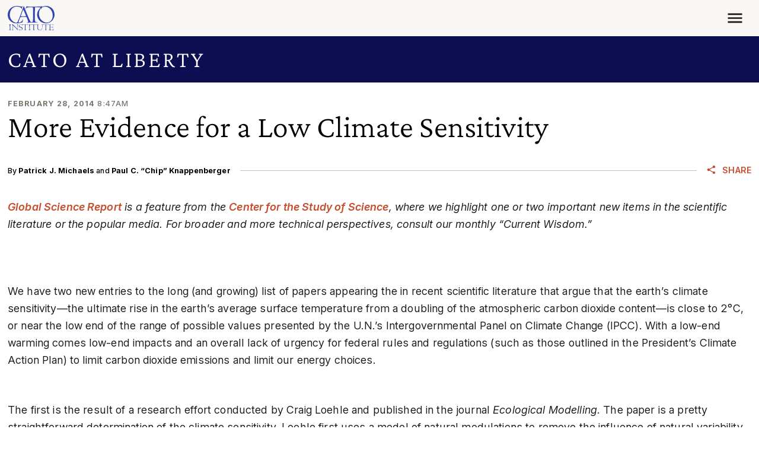

--- FILE ---
content_type: text/css
request_url: https://www.cato.org/build/cato_2020/css/component.entity-embed.553ab30d.css
body_size: -263
content:
.filter-caption,.embedded-entity,a:has(.filter-caption),a:has(.embedded-entity){margin-top:var(--spacer6);margin-bottom:var(--spacer6)}.filter-caption:first-child,.embedded-entity:first-child,a:has(.filter-caption):first-child,a:has(.embedded-entity):first-child{margin-top:0}.filter-caption:last-child,.embedded-entity:last-child,a:has(.filter-caption):last-child,a:has(.embedded-entity):last-child{margin-bottom:0}.filter-caption .responsive-embed,.embedded-entity .responsive-embed,a:has(.filter-caption) .responsive-embed,a:has(.embedded-entity) .responsive-embed{margin-top:0;margin-bottom:0}a:has(.filter-caption),a:has(.embedded-entity){display:block}a .filter-caption,a .embedded-entity{margin-top:0;margin-bottom:0}@media (width>=768px){.filter-caption.align-left,.filter-caption.align-right,.embedded-entity.align-left,.embedded-entity.align-right{width:50%}.filter-caption.align-left,.embedded-entity.align-left{margin:0 var(--spacer7)var(--spacer6)0}.filter-caption.align-right,.embedded-entity.align-right{margin:0 0 var(--spacer6)var(--spacer7);clear:right}}.filter-caption>br{display:none}.filter-caption .embedded-entity{margin-top:0;margin-bottom:0}

--- FILE ---
content_type: application/javascript
request_url: https://www.cato.org/_Incapsula_Resource?SWJIYLWA=719d34d31c8e3a6e6fffd425f7e032f3&ns=3&cb=1898512013
body_size: 19358
content:
var _0xc678=['\x77\x34\x64\x7a\x4b\x67\x3d\x3d','\x55\x4d\x4f\x36\x77\x35\x33\x43\x71\x38\x4f\x2b','\x77\x37\x4c\x43\x67\x6b\x42\x53\x77\x36\x58\x44\x73\x77\x3d\x3d','\x44\x38\x4b\x56\x4a\x77\x3d\x3d','\x42\x6a\x76\x44\x6a\x78\x38\x2b\x66\x51\x3d\x3d','\x4b\x63\x4b\x36\x77\x37\x6f\x3d','\x61\x38\x4f\x6b\x4f\x51\x3d\x3d','\x57\x73\x4b\x41\x5a\x57\x77\x57\x63\x38\x4f\x5a\x77\x70\x54\x43\x68\x42\x78\x57\x56\x63\x4f\x6e\x77\x36\x6e\x43\x6b\x77\x72\x43\x74\x73\x4b\x48\x77\x6f\x37\x44\x73\x45\x41\x56\x77\x34\x64\x34\x58\x48\x70\x46\x77\x72\x37\x43\x6a\x57\x4e\x50\x42\x67\x4c\x44\x68\x73\x4f\x57\x52\x30\x68\x79\x4e\x38\x4f\x4f','\x62\x38\x4b\x63\x77\x34\x51\x3d','\x77\x37\x4d\x74\x49\x77\x3d\x3d','\x59\x4d\x4f\x46\x47\x46\x34\x65\x48\x77\x3d\x3d','\x51\x63\x4b\x69\x58\x41\x3d\x3d','\x77\x37\x44\x44\x76\x4d\x4b\x6b\x77\x72\x37\x44\x6e\x63\x4f\x34\x77\x6f\x39\x75\x41\x30\x62\x43\x70\x53\x66\x43\x67\x7a\x6e\x44\x74\x6a\x33\x43\x6e\x63\x4f\x56\x77\x6f\x46\x6a\x77\x71\x45\x66\x47\x73\x4b\x4a\x77\x71\x6b\x32\x77\x35\x50\x43\x6d\x73\x4f\x62\x50\x38\x4b\x6d\x53\x32\x4e\x6d\x66\x79\x50\x44\x76\x6d\x6a\x43\x6f\x54\x6f\x3d','\x77\x37\x49\x68\x4f\x55\x6b\x3d','\x77\x37\x58\x43\x68\x46\x30\x3d','\x41\x4d\x4f\x66\x53\x38\x4f\x43\x48\x63\x4b\x6f','\x58\x38\x4f\x4d\x77\x34\x59\x3d','\x77\x37\x50\x44\x6c\x63\x4f\x57\x47\x68\x33\x44\x69\x42\x50\x43\x6a\x54\x78\x7a','\x55\x4d\x4f\x74\x43\x41\x3d\x3d','\x77\x71\x42\x72\x61\x4d\x4b\x59\x43\x48\x55\x3d','\x77\x35\x41\x38\x77\x34\x4c\x44\x6a\x79\x6a\x43\x67\x52\x37\x44\x68\x51\x3d\x3d','\x56\x73\x4f\x31\x42\x67\x3d\x3d','\x51\x63\x4f\x55\x50\x45\x51\x3d','\x4f\x6b\x70\x46','\x52\x55\x44\x44\x70\x41\x3d\x3d','\x77\x6f\x34\x36\x49\x51\x3d\x3d','\x4d\x4d\x4b\x33\x77\x36\x6b\x3d','\x47\x38\x4f\x43\x63\x77\x3d\x3d','\x77\x6f\x54\x44\x72\x7a\x45\x3d','\x77\x34\x74\x5a\x77\x35\x63\x3d','\x51\x4d\x4f\x49\x77\x70\x38\x3d','\x57\x63\x4f\x38\x77\x72\x66\x44\x6c\x38\x4b\x46\x53\x41\x3d\x3d','\x46\x4d\x4f\x59\x77\x6f\x7a\x43\x68\x4d\x4b\x68\x51\x41\x3d\x3d','\x61\x38\x4b\x72\x77\x35\x59\x4d\x4a\x73\x4b\x32\x77\x34\x56\x69','\x5a\x56\x70\x66','\x4e\x38\x4b\x67\x77\x34\x38\x3d','\x4a\x38\x4f\x74\x54\x51\x3d\x3d','\x43\x53\x59\x54\x4b\x47\x33\x43\x68\x57\x33\x43\x68\x77\x3d\x3d','\x77\x34\x70\x44\x4b\x38\x4f\x70\x77\x35\x6e\x43\x74\x67\x3d\x3d','\x55\x4d\x4f\x6b\x4a\x67\x3d\x3d','\x4d\x38\x4f\x49\x77\x70\x7a\x43\x76\x73\x4b\x43\x4f\x4d\x4f\x41\x77\x34\x45\x4a\x46\x30\x6b\x73\x66\x6d\x7a\x43\x6d\x44\x55\x42\x51\x73\x4b\x70\x77\x35\x34\x62\x43\x56\x4d\x39\x77\x34\x62\x43\x67\x73\x4f\x36\x48\x53\x52\x4c\x77\x35\x64\x51\x54\x4d\x4b\x45\x42\x38\x4f\x72\x4e\x68\x76\x43\x6c\x38\x4b\x48','\x77\x6f\x6a\x43\x67\x55\x6f\x3d','\x59\x31\x41\x49\x77\x37\x50\x44\x67\x41\x77\x3d','\x51\x73\x4f\x6a\x77\x71\x45\x3d','\x77\x34\x59\x63\x55\x6b\x58\x44\x72\x46\x6b\x3d','\x46\x51\x41\x59','\x77\x72\x39\x37\x5a\x4d\x4b\x4d\x43\x47\x38\x3d','\x54\x73\x4f\x51\x49\x6e\x38\x3d','\x66\x38\x4f\x46\x41\x6d\x30\x44\x47\x6b\x34\x3d','\x77\x6f\x6c\x59\x63\x51\x3d\x3d','\x77\x70\x31\x30\x58\x38\x4f\x72\x51\x73\x4f\x76\x5a\x41\x3d\x3d','\x51\x6e\x38\x41','\x50\x7a\x73\x33\x77\x36\x42\x76\x52\x4d\x4f\x50\x77\x6f\x35\x59\x77\x35\x55\x3d','\x43\x30\x64\x4b\x77\x36\x41\x43\x77\x37\x34\x30\x77\x34\x45\x55\x45\x57\x49\x3d','\x77\x34\x51\x65\x77\x72\x4c\x44\x71\x38\x4f\x79\x77\x70\x30\x3d','\x56\x38\x4b\x32\x52\x67\x3d\x3d','\x57\x48\x4c\x44\x6e\x77\x3d\x3d','\x77\x37\x77\x44\x77\x36\x49\x3d','\x77\x35\x7a\x44\x6e\x6d\x59\x3d','\x62\x56\x6b\x38\x50\x47\x33\x43\x67\x43\x62\x44\x69\x77\x3d\x3d','\x77\x35\x39\x55\x4c\x41\x3d\x3d','\x57\x6e\x74\x65','\x77\x34\x6b\x4a\x77\x6f\x6b\x3d','\x4b\x42\x44\x44\x69\x51\x3d\x3d','\x77\x70\x31\x6b\x59\x41\x3d\x3d','\x59\x45\x63\x69','\x41\x57\x4d\x70','\x77\x70\x68\x50\x62\x51\x3d\x3d','\x77\x72\x6f\x63\x53\x63\x4f\x47\x77\x71\x78\x76','\x77\x72\x76\x43\x67\x45\x73\x3d','\x77\x36\x6a\x43\x73\x55\x77\x3d','\x77\x34\x6b\x57\x55\x6c\x48\x44\x72\x45\x50\x44\x6c\x73\x4b\x73\x51\x73\x4b\x44\x44\x77\x3d\x3d','\x77\x71\x78\x33\x66\x6b\x73\x2b\x77\x72\x6e\x43\x6a\x55\x45\x3d','\x77\x36\x56\x64\x56\x73\x4f\x64\x77\x36\x46\x48\x55\x4d\x4b\x44\x77\x72\x6e\x44\x69\x63\x4f\x4c','\x46\x38\x4f\x49\x77\x36\x50\x43\x6e\x33\x37\x44\x67\x79\x63\x75','\x77\x72\x38\x4b\x54\x51\x3d\x3d','\x55\x73\x4f\x73\x77\x70\x49\x3d','\x77\x36\x64\x57\x54\x51\x3d\x3d','\x53\x6d\x35\x57','\x51\x4d\x4b\x65\x77\x34\x50\x44\x6f\x67\x3d\x3d','\x55\x73\x4f\x38\x77\x71\x33\x44\x70\x4d\x4b\x59\x54\x63\x4b\x76','\x47\x56\x42\x68','\x4a\x73\x4f\x30\x77\x70\x72\x43\x74\x73\x4b\x2b\x77\x6f\x33\x43\x70\x63\x4f\x45\x50\x63\x4b\x48\x41\x52\x54\x43\x74\x30\x54\x43\x72\x63\x4f\x64\x77\x72\x6e\x44\x74\x63\x4f\x35','\x51\x73\x4f\x52\x49\x30\x56\x35','\x4f\x38\x4b\x53\x41\x41\x3d\x3d','\x64\x54\x34\x44\x63\x38\x4b\x36\x77\x71\x55\x3d','\x4d\x77\x45\x6c\x4c\x6d\x33\x43\x6d\x77\x3d\x3d','\x77\x36\x77\x53\x54\x77\x3d\x3d','\x77\x70\x76\x43\x73\x55\x73\x3d','\x4c\x6c\x48\x43\x69\x42\x4c\x44\x76\x32\x6f\x54\x45\x73\x4f\x30','\x77\x71\x37\x44\x75\x73\x4f\x51\x44\x6c\x44\x43\x69\x77\x3d\x3d','\x77\x37\x62\x44\x72\x57\x45\x3d','\x58\x55\x49\x59','\x61\x77\x30\x2b\x4b\x48\x77\x3d','\x77\x34\x6e\x44\x6a\x55\x37\x44\x6c\x4d\x4b\x44\x59\x77\x3d\x3d','\x46\x33\x38\x48','\x53\x55\x51\x32','\x77\x35\x44\x44\x75\x79\x41\x6e\x4b\x73\x4f\x48','\x77\x71\x77\x62\x4a\x73\x4f\x56\x59\x38\x4f\x76','\x77\x37\x51\x48\x77\x6f\x34\x3d','\x56\x7a\x6a\x44\x67\x42\x51\x35\x63\x41\x3d\x3d','\x77\x36\x62\x44\x6e\x4d\x4f\x62\x48\x54\x73\x3d','\x4c\x44\x73\x39','\x54\x57\x50\x44\x6d\x67\x3d\x3d','\x77\x72\x55\x51\x4c\x4d\x4f\x58\x63\x63\x4f\x75\x44\x6a\x4c\x43\x76\x41\x3d\x3d','\x77\x35\x38\x35\x4f\x41\x3d\x3d','\x52\x63\x4f\x79\x77\x6f\x34\x3d','\x4c\x4d\x4f\x39\x77\x34\x48\x43\x72\x73\x4f\x69\x77\x70\x66\x44\x74\x4d\x4f\x57\x61\x63\x4b\x66','\x77\x35\x45\x56\x48\x51\x3d\x3d','\x4f\x68\x77\x69\x4f\x6d\x33\x43\x67\x41\x3d\x3d','\x56\x43\x7a\x43\x67\x77\x3d\x3d','\x77\x34\x7a\x43\x67\x6e\x38\x78\x50\x51\x3d\x3d','\x77\x37\x7a\x44\x6d\x4d\x4f\x5a\x44\x79\x72\x44\x6a\x77\x3d\x3d','\x77\x36\x31\x32\x45\x41\x3d\x3d','\x65\x38\x4b\x4a\x5a\x6a\x66\x44\x74\x73\x4b\x4b\x77\x34\x77\x77','\x77\x35\x63\x61\x77\x6f\x6f\x3d','\x77\x35\x7a\x43\x6b\x46\x76\x43\x72\x38\x4b\x30\x4f\x46\x4c\x43\x6c\x45\x58\x44\x76\x38\x4f\x37\x77\x70\x49\x4b\x77\x35\x42\x49\x77\x34\x6f\x3d','\x57\x73\x4f\x59\x77\x37\x6f\x3d','\x77\x34\x6b\x4b\x77\x35\x6f\x3d','\x77\x37\x55\x4a\x77\x72\x45\x3d','\x4e\x46\x59\x7a\x62\x6d\x33\x44\x68\x73\x4b\x47\x77\x72\x30\x43\x77\x6f\x72\x44\x6f\x4d\x4f\x6c\x52\x6e\x55\x69\x77\x70\x50\x43\x6f\x67\x3d\x3d','\x51\x4d\x4f\x52\x77\x72\x48\x43\x6c\x69\x33\x44\x6d\x48\x4d\x67\x44\x67\x3d\x3d','\x77\x72\x4d\x4f\x4a\x4d\x4f\x62\x59\x77\x3d\x3d','\x49\x45\x63\x47\x50\x6d\x4c\x44\x74\x63\x4b\x63','\x59\x38\x4b\x44\x57\x79\x54\x44\x73\x4d\x4b\x4c','\x51\x55\x77\x46','\x77\x36\x67\x69\x4a\x55\x44\x44\x6b\x38\x4b\x69\x5a\x4d\x4b\x65\x41\x32\x70\x48\x77\x36\x37\x43\x6a\x33\x4c\x44\x67\x33\x70\x56\x77\x36\x76\x44\x6a\x63\x4f\x41\x51\x4d\x4b\x55\x57\x73\x4b\x6d\x4a\x63\x4f\x76\x41\x46\x51\x55\x54\x38\x4f\x59\x77\x36\x70\x43\x77\x6f\x68\x49\x50\x51\x3d\x3d','\x77\x35\x51\x2f\x77\x36\x54\x44\x6e\x44\x50\x43\x68\x67\x4d\x3d','\x77\x35\x31\x33\x77\x35\x72\x44\x72\x4d\x4b\x71\x77\x70\x55\x3d','\x77\x37\x78\x79\x4e\x63\x4b\x44\x54\x6d\x45\x69\x61\x30\x41\x3d','\x54\x46\x41\x62','\x77\x6f\x70\x39\x58\x73\x4f\x59\x51\x73\x4f\x73\x63\x67\x3d\x3d','\x4d\x56\x51\x69\x62\x47\x4c\x44\x67\x63\x4b\x33\x77\x72\x30\x65','\x77\x6f\x50\x44\x73\x43\x63\x3d','\x77\x72\x41\x53\x50\x63\x4f\x56\x66\x73\x4f\x70\x50\x7a\x4c\x43\x6f\x41\x6b\x50\x77\x72\x5a\x77\x41\x41\x78\x34\x61\x31\x42\x54\x4e\x63\x4b\x44\x77\x70\x58\x43\x70\x67\x4d\x41\x4a\x4d\x4f\x64\x46\x4d\x4f\x4e\x77\x36\x58\x43\x69\x6a\x46\x75\x77\x36\x49\x3d','\x59\x6e\x67\x77','\x4d\x73\x4b\x68\x77\x35\x73\x4f\x4a\x63\x4b\x73\x77\x35\x38\x36\x77\x72\x63\x3d','\x47\x55\x46\x68\x77\x34\x67\x34\x77\x34\x77\x74\x77\x35\x5a\x64\x46\x6e\x59\x31\x77\x34\x5a\x78\x55\x63\x4f\x78\x56\x44\x46\x7a\x48\x58\x73\x3d','\x77\x72\x66\x43\x74\x58\x41\x3d','\x77\x72\x48\x44\x72\x38\x4f\x53\x41\x46\x41\x3d','\x77\x72\x74\x69\x63\x46\x63\x74','\x51\x63\x4f\x4f\x50\x77\x3d\x3d','\x65\x53\x37\x44\x73\x41\x38\x5a\x61\x58\x77\x53\x77\x35\x6a\x43\x6a\x52\x2f\x43\x6a\x67\x3d\x3d','\x66\x38\x4b\x4b\x51\x43\x54\x44\x72\x63\x4b\x4e\x77\x35\x45\x3d','\x77\x6f\x76\x44\x74\x43\x30\x75\x4e\x38\x4f\x44\x4b\x38\x4f\x69','\x43\x48\x33\x43\x71\x41\x3d\x3d','\x77\x35\x68\x38\x77\x35\x44\x44\x72\x73\x4b\x6d\x77\x72\x4c\x43\x67\x41\x3d\x3d','\x63\x46\x66\x44\x6e\x38\x4b\x67','\x66\x63\x4b\x50\x77\x35\x73\x3d','\x58\x63\x4f\x45\x49\x55\x74\x35\x46\x51\x3d\x3d','\x77\x70\x33\x43\x69\x57\x51\x36\x4a\x53\x59\x3d','\x77\x6f\x39\x45\x5a\x51\x3d\x3d','\x77\x72\x50\x43\x69\x31\x59\x3d','\x77\x37\x5a\x65\x54\x63\x4f\x4a\x77\x37\x78\x62\x65\x73\x4b\x46\x77\x72\x58\x44\x6b\x73\x4b\x45','\x61\x54\x63\x59\x63\x38\x4b\x6e\x77\x71\x50\x43\x73\x41\x3d\x3d','\x77\x71\x52\x33\x63\x6c\x6b\x74\x77\x72\x59\x3d','\x42\x4d\x4f\x33\x77\x71\x49\x3d','\x5a\x30\x45\x65','\x77\x35\x6f\x56\x53\x55\x58\x44\x73\x56\x2f\x44\x76\x4d\x4b\x71\x54\x73\x4b\x59\x51\x44\x37\x44\x6c\x63\x4f\x57\x65\x4d\x4f\x58\x53\x73\x4f\x7a\x77\x6f\x4c\x44\x74\x63\x4f\x64','\x50\x73\x4b\x59\x77\x35\x77\x62\x77\x34\x6a\x43\x67\x77\x3d\x3d','\x77\x34\x2f\x43\x67\x55\x30\x3d','\x61\x54\x63\x59\x63\x38\x4b\x6e\x77\x71\x50\x43\x6e\x41\x56\x51\x77\x34\x37\x44\x76\x53\x2f\x43\x75\x63\x4f\x62\x4f\x38\x4b\x68\x77\x6f\x62\x44\x76\x51\x2f\x44\x69\x51\x59\x37\x49\x55\x33\x43\x6a\x68\x30\x3d','\x58\x33\x70\x31','\x66\x4d\x4f\x4d\x41\x31\x34\x44\x47\x58\x51\x47\x77\x6f\x48\x43\x6a\x6b\x67\x3d','\x77\x34\x50\x44\x6e\x55\x37\x44\x6b\x4d\x4b\x44\x59\x69\x66\x43\x67\x51\x3d\x3d','\x77\x35\x64\x78\x77\x35\x59\x3d','\x77\x34\x4d\x55\x77\x71\x76\x44\x71\x63\x4f\x34\x77\x70\x33\x43\x6d\x73\x4f\x55\x4a\x78\x41\x3d','\x77\x71\x49\x67\x77\x37\x35\x4d\x77\x37\x78\x53\x77\x37\x37\x44\x6d\x73\x4f\x55','\x77\x35\x48\x44\x6a\x56\x50\x44\x68\x77\x3d\x3d','\x77\x37\x4a\x54\x57\x73\x4f\x43\x77\x37\x42\x42','\x65\x4d\x4f\x46\x42\x55\x30\x3d','\x4a\x45\x59\x41\x4d\x6e\x62\x44\x6e\x77\x3d\x3d','\x77\x35\x4e\x56\x4f\x7a\x2f\x43\x6e\x41\x44\x44\x74\x77\x3d\x3d','\x77\x37\x51\x72\x50\x6b\x44\x44\x6a\x73\x4b\x6b','\x77\x72\x6f\x72\x55\x51\x3d\x3d','\x77\x34\x77\x45\x43\x67\x3d\x3d','\x77\x37\x58\x44\x75\x45\x45\x3d','\x77\x36\x46\x43\x77\x35\x55\x3d','\x65\x56\x6b\x6e\x5a\x32\x72\x44\x68\x38\x4b\x74\x77\x37\x67\x66\x77\x6f\x6a\x44\x70\x4d\x4f\x6e\x52\x33\x30\x35\x77\x70\x67\x3d','\x66\x73\x4f\x65\x42\x57\x34\x53\x4c\x63\x4b\x47\x77\x35\x67\x3d','\x77\x6f\x59\x78\x77\x35\x77\x3d','\x4d\x56\x44\x43\x68\x52\x6b\x3d','\x77\x34\x59\x71\x77\x71\x4c\x44\x6a\x53\x7a\x44\x6e\x30\x44\x43\x6c\x73\x4b\x74\x77\x36\x70\x6a\x77\x36\x62\x44\x6a\x6a\x51\x43\x53\x38\x4b\x79\x77\x6f\x64\x53\x77\x6f\x37\x44\x6f\x38\x4b\x67\x77\x36\x48\x43\x6f\x44\x4c\x43\x68\x68\x6a\x44\x70\x7a\x4c\x43\x6b\x53\x5a\x76\x77\x34\x72\x44\x72\x38\x4b\x30\x47\x73\x4b\x47\x44\x58\x64\x73','\x77\x70\x6b\x5a\x77\x34\x73\x3d','\x49\x63\x4b\x49\x77\x35\x41\x50\x77\x34\x6a\x43\x6d\x51\x3d\x3d','\x4a\x51\x77\x75\x4c\x6d\x33\x43\x6d\x67\x3d\x3d','\x77\x37\x44\x43\x68\x6c\x68\x63\x77\x37\x62\x44\x75\x6d\x38\x71\x77\x70\x49\x3d','\x77\x37\x6b\x73\x41\x68\x49\x66\x77\x36\x30\x3d','\x77\x37\x49\x31\x48\x51\x67\x4d\x77\x37\x39\x36\x49\x73\x4b\x53\x53\x4d\x4b\x63\x77\x6f\x44\x43\x69\x77\x54\x44\x6e\x68\x45\x3d','\x52\x38\x4f\x41\x49\x31\x6c\x6f','\x52\x38\x4f\x45\x49\x55\x68\x69\x44\x77\x3d\x3d','\x77\x71\x4a\x76\x63\x4d\x4b\x57\x47\x33\x78\x6e\x65\x41\x5a\x57\x58\x4d\x4b\x6e\x77\x70\x48\x44\x6e\x55\x58\x44\x6b\x30\x59\x3d','\x77\x36\x34\x76\x50\x46\x4c\x44\x6e\x77\x3d\x3d','\x77\x35\x42\x69\x77\x34\x54\x44\x68\x63\x4b\x2f\x77\x70\x44\x43\x67\x77\x3d\x3d','\x46\x73\x4f\x4c\x58\x55\x44\x43\x6f\x47\x6e\x44\x67\x55\x5a\x52\x77\x37\x34\x47\x77\x34\x44\x43\x6a\x68\x41\x50\x77\x35\x76\x43\x76\x73\x4f\x41\x77\x72\x58\x44\x70\x6a\x7a\x43\x6f\x63\x4f\x6b\x77\x70\x55\x56\x44\x63\x4b\x53','\x77\x35\x45\x51\x77\x72\x48\x44\x74\x63\x4f\x2b','\x58\x55\x34\x4b','\x77\x70\x48\x43\x6e\x30\x2f\x43\x70\x73\x4b\x7a\x4f\x56\x55\x3d','\x61\x4d\x4b\x61\x77\x35\x6e\x44\x6f\x4d\x4f\x42\x5a\x77\x3d\x3d','\x77\x34\x6b\x51\x77\x71\x76\x44\x71\x63\x4f\x38\x77\x70\x6e\x43\x75\x73\x4f\x43\x4a\x56\x76\x43\x75\x73\x4b\x38\x64\x69\x54\x43\x6c\x42\x78\x61\x77\x6f\x34\x3d','\x63\x73\x4b\x65\x77\x35\x76\x44\x73\x73\x4f\x51','\x65\x73\x4f\x64\x4e\x32\x34\x47\x4b\x38\x4b\x61\x77\x35\x49\x3d','\x58\x38\x4f\x41\x4f\x55\x56\x71\x48\x43\x73\x4c\x59\x6b\x68\x58\x77\x70\x70\x42\x4f\x4d\x4b\x73\x77\x35\x30\x77\x77\x71\x33\x43\x72\x77\x3d\x3d','\x44\x73\x4f\x4c\x52\x31\x7a\x43\x6f\x67\x3d\x3d','\x77\x37\x46\x58\x57\x73\x4f\x4b\x77\x36\x64\x63\x55\x38\x4b\x46\x77\x72\x38\x3d','\x4f\x63\x4b\x66\x4d\x4d\x4f\x4b\x77\x6f\x49\x53\x77\x72\x46\x37','\x64\x4d\x4b\x54\x77\x34\x4c\x44\x6f\x4d\x4f\x63\x59\x63\x4b\x30\x77\x70\x30\x2f\x46\x67\x64\x74\x66\x46\x44\x43\x76\x79\x30\x45','\x45\x38\x4b\x65\x77\x34\x59\x56\x77\x34\x72\x43\x6a\x73\x4f\x53\x77\x72\x4a\x6c\x77\x72\x64\x4f\x47\x73\x4f\x4d','\x64\x56\x30\x44\x77\x37\x50\x44\x67\x41\x30\x3d','\x77\x35\x41\x55\x77\x72\x2f\x44\x71\x38\x4f\x79\x77\x6f\x7a\x43\x6d\x38\x4f\x2f\x47\x77\x3d\x3d','\x4b\x73\x4f\x69\x77\x6f\x72\x43\x6f\x73\x4b\x41\x43\x51\x3d\x3d','\x77\x6f\x6b\x4a\x54\x38\x4f\x41\x77\x72\x5a\x7a\x77\x36\x4d\x57','\x47\x6c\x42\x6b\x77\x35\x34\x69\x77\x35\x34\x3d','\x77\x70\x6c\x77\x52\x38\x4f\x54\x65\x38\x4f\x71\x59\x45\x31\x33\x77\x70\x6a\x44\x6b\x41\x3d\x3d','\x59\x63\x4b\x48\x77\x35\x37\x44\x74\x4d\x4f\x42\x66\x41\x3d\x3d','\x62\x4d\x4b\x4f\x52\x79\x7a\x44\x71\x63\x4b\x47','\x77\x37\x76\x43\x6e\x30\x64\x47\x77\x36\x58\x44\x71\x41\x3d\x3d','\x4c\x78\x67\x69\x4f\x58\x7a\x43\x6b\x41\x3d\x3d','\x77\x34\x38\x42\x56\x56\x48\x44\x72\x45\x49\x3d','\x77\x71\x33\x44\x72\x38\x4f\x62\x47\x30\x55\x3d','\x77\x72\x49\x72\x77\x37\x4a\x4e\x77\x34\x6c\x47','\x58\x73\x4f\x52\x50\x51\x3d\x3d','\x77\x71\x66\x44\x70\x38\x4f\x58\x47\x6c\x44\x43\x6b\x41\x3d\x3d','\x47\x54\x2f\x44\x68\x78\x6b\x34\x66\x41\x3d\x3d','\x42\x73\x4f\x61\x77\x6f\x76\x43\x68\x4d\x4b\x36\x58\x31\x72\x44\x6a\x41\x49\x3d','\x50\x6b\x66\x43\x68\x51\x54\x44\x72\x58\x41\x3d','\x59\x63\x4f\x39\x77\x34\x6e\x43\x72\x4d\x4f\x75\x77\x70\x2f\x44\x6d\x63\x4f\x64\x65\x73\x4b\x53\x55\x51\x30\x3d','\x5a\x56\x72\x44\x68\x63\x4b\x37\x77\x35\x76\x43\x71\x77\x3d\x3d','\x47\x4d\x4b\x51\x77\x35\x45\x43\x4a\x4d\x4b\x74\x77\x34\x55\x79\x77\x72\x4c\x44\x6d\x4d\x4f\x45','\x77\x70\x35\x2b\x52\x73\x4f\x2b\x58\x73\x4f\x32\x62\x6b\x35\x69\x77\x6f\x50\x44\x6c\x43\x6c\x31','\x77\x35\x4a\x49\x49\x53\x66\x43\x6e\x42\x77\x3d','\x4b\x38\x4f\x31\x77\x6f\x37\x43\x6b\x4d\x4b\x42\x44\x68\x72\x44\x71\x55\x64\x35\x77\x35\x4d\x69\x77\x34\x68\x4b\x57\x30\x45\x63\x77\x35\x46\x6c\x44\x67\x39\x45\x49\x67\x3d\x3d','\x62\x38\x4f\x4a\x50\x32\x6b\x55\x4e\x77\x3d\x3d','\x53\x42\x4c\x43\x74\x51\x59\x45\x63\x33\x41\x4a\x77\x34\x48\x43\x75\x7a\x6e\x43\x70\x47\x6c\x33\x42\x69\x62\x43\x75\x47\x76\x44\x6f\x45\x6a\x43\x73\x63\x4f\x79','\x55\x4d\x4f\x68\x77\x72\x44\x44\x67\x38\x4b\x46\x55\x77\x3d\x3d','\x4d\x68\x59\x76\x4b\x48\x54\x43\x6a\x58\x58\x43\x6b\x4d\x4f\x57\x77\x71\x49\x41\x44\x78\x7a\x44\x72\x53\x6a\x44\x70\x69\x7a\x43\x6c\x73\x4b\x38\x64\x31\x4a\x52\x46\x38\x4f\x4d\x77\x37\x62\x43\x67\x43\x6a\x43\x76\x4d\x4f\x45\x77\x35\x34\x3d','\x53\x6c\x6b\x4b\x77\x35\x41\x75\x66\x67\x3d\x3d','\x77\x36\x68\x76\x50\x7a\x48\x43\x69\x67\x76\x44\x74\x63\x4b\x47\x4b\x57\x72\x43\x69\x53\x4d\x71\x77\x72\x4e\x4e\x77\x34\x37\x43\x6c\x47\x33\x44\x6c\x41\x31\x78','\x77\x35\x4e\x66\x4b\x79\x48\x43\x68\x51\x72\x44\x71\x63\x4b\x62\x63\x53\x76\x43\x6d\x42\x67\x36\x77\x6f\x39\x65\x77\x35\x54\x43\x67\x48\x50\x44\x72\x51\x64\x2b\x77\x36\x62\x44\x69\x63\x4f\x38\x77\x71\x50\x44\x76\x79\x49\x65\x77\x70\x7a\x44\x6c\x4d\x4f\x4a\x77\x72\x33\x43\x6c\x63\x4b\x6a\x57\x56\x33\x43\x6e\x51\x3d\x3d','\x77\x34\x4e\x65\x4c\x4d\x4f\x39\x77\x35\x6e\x43\x72\x51\x3d\x3d','\x4d\x79\x4c\x43\x74\x41\x6b\x2b\x66\x47\x6f\x59\x77\x34\x62\x43\x67\x68\x7a\x43\x67\x56\x39\x64\x49\x43\x7a\x43\x71\x32\x4c\x44\x75\x6c\x72\x43\x74\x38\x4f\x61\x77\x36\x55\x66\x63\x63\x4b\x5a\x58\x55\x51\x3d','\x77\x36\x37\x43\x6c\x55\x46\x57\x77\x37\x54\x44\x71\x47\x68\x72\x77\x70\x62\x43\x6b\x38\x4b\x74\x77\x36\x6f\x50\x77\x35\x2f\x43\x73\x41\x3d\x3d','\x77\x71\x6c\x32\x62\x38\x4b\x4d\x43\x47\x34\x3d','\x45\x63\x4f\x49\x77\x70\x7a\x43\x68\x4d\x4b\x38\x58\x56\x30\x3d','\x61\x4d\x4b\x4b\x57\x69\x48\x44\x70\x63\x4b\x50\x77\x6f\x77\x6c\x4e\x63\x4b\x61\x77\x72\x6e\x44\x74\x38\x4f\x57\x44\x41\x3d\x3d','\x58\x6d\x42\x57\x47\x79\x30\x30','\x4f\x30\x77\x54\x4c\x6e\x50\x44\x69\x4d\x4b\x66','\x77\x34\x30\x56\x55\x30\x44\x44\x75\x56\x33\x43\x6a\x63\x4b\x2f\x52\x4d\x4b\x44\x48\x6a\x58\x44\x69\x63\x4b\x46','\x43\x63\x4f\x43\x54\x4d\x4f\x57\x48\x63\x4b\x7a','\x4b\x30\x33\x43\x67\x78\x54\x44\x76\x48\x41\x4f','\x4c\x38\x4f\x50\x53\x57\x6a\x43\x74\x48\x76\x44\x6b\x45\x52\x42\x77\x72\x77\x50','\x77\x35\x67\x63\x54\x56\x66\x44\x73\x55\x50\x44\x68\x73\x4f\x6e\x45\x63\x4b\x4b\x44\x6e\x66\x43\x6b\x77\x3d\x3d','\x77\x72\x4d\x42\x54\x73\x4f\x53\x77\x71\x78\x30','\x77\x72\x76\x43\x6d\x46\x41\x3d','\x43\x38\x4f\x57\x53\x73\x4f\x48\x43\x4d\x4b\x73\x77\x72\x44\x43\x72\x32\x38\x56\x77\x71\x4d\x4c\x77\x71\x54\x44\x6f\x33\x58\x43\x6a\x6a\x6e\x44\x72\x51\x3d\x3d','\x64\x6b\x50\x44\x67\x4d\x4b\x39\x77\x34\x6f\x3d','\x44\x55\x64\x6b','\x77\x72\x74\x6e\x61\x4d\x4b\x62\x45\x32\x6f\x39\x59\x78\x73\x72\x53\x63\x4b\x6c\x77\x6f\x6a\x44\x76\x55\x50\x43\x6c\x67\x6f\x3d','\x77\x35\x77\x59\x55\x46\x66\x44\x76\x51\x3d\x3d','\x43\x30\x64\x65\x77\x35\x6b\x6b\x77\x34\x51\x75\x77\x35\x51\x3d','\x77\x70\x2f\x43\x6a\x58\x77\x30\x4e\x69\x2f\x43\x76\x58\x37\x43\x72\x73\x4b\x62\x5a\x4d\x4b\x33\x43\x41\x30\x37\x77\x71\x51\x52\x77\x37\x63\x3d','\x54\x46\x45\x57\x77\x36\x41\x32\x62\x44\x63\x38','\x4a\x30\x67\x55\x4d\x6e\x33\x44\x6d\x38\x4b\x4f\x64\x4d\x4b\x36\x57\x56\x52\x48\x4b\x69\x46\x52','\x77\x70\x56\x69\x53\x4d\x4f\x50\x58\x67\x3d\x3d','\x77\x35\x39\x7a\x77\x34\x4c\x44\x6f\x73\x4b\x35\x77\x70\x7a\x43\x6b\x73\x4f\x31\x45\x42\x33\x43\x6b\x56\x6a\x43\x6c\x54\x2f\x44\x74\x42\x6a\x43\x6b\x63\x4b\x53\x77\x34\x30\x38','\x77\x70\x6c\x2b\x52\x63\x4f\x52\x54\x73\x4f\x68\x64\x55\x70\x73\x77\x70\x6b\x3d','\x77\x35\x39\x7a\x77\x34\x4c\x44\x6f\x73\x4b\x35\x77\x70\x7a\x43\x6b\x73\x4f\x31\x45\x42\x33\x43\x6e\x6c\x62\x43\x6c\x54\x62\x44\x70\x42\x72\x43\x67\x73\x4b\x65\x77\x70\x39\x76\x77\x35\x55\x53\x77\x37\x45\x3d','\x50\x38\x4b\x53\x50\x63\x4f\x4c\x77\x6f\x45\x3d','\x55\x6d\x73\x46','\x4b\x46\x73\x6f\x62\x6e\x48\x44\x69\x63\x4b\x2b\x77\x72\x30\x3d','\x77\x36\x55\x62\x56\x6b\x66\x44\x75\x30\x58\x43\x6a\x63\x4b\x6b\x55\x38\x4b\x56\x44\x6e\x6a\x44\x6a\x63\x4b\x66\x5a\x73\x4f\x66\x55\x4d\x4f\x6a\x77\x34\x4c\x43\x74\x63\x4f\x43\x5a\x58\x49\x75\x47\x46\x34\x3d','\x77\x71\x41\x59\x53\x38\x4f\x55\x77\x72\x30\x3d','\x58\x38\x4f\x55\x49\x6b\x35\x6f\x44\x78\x34\x3d','\x57\x73\x4f\x45\x4e\x6c\x38\x3d','\x48\x63\x4f\x59\x77\x36\x7a\x43\x69\x48\x7a\x44\x6c\x67\x4d\x3d','\x65\x4d\x4b\x50\x57\x79\x66\x44\x71\x38\x4b\x55\x77\x6f\x77\x34\x4a\x63\x4b\x66\x77\x71\x6e\x44\x72\x4d\x4f\x7a\x41\x45\x37\x44\x6d\x79\x6c\x51\x4a\x48\x45\x3d','\x4c\x56\x37\x43\x67\x41\x4c\x44\x76\x41\x3d\x3d','\x77\x37\x58\x44\x6d\x38\x4f\x51','\x49\x4d\x4f\x76\x77\x70\x66\x43\x74\x4d\x4b\x47\x4c\x52\x7a\x44\x6f\x46\x4a\x6c','\x77\x72\x74\x6e\x61\x4d\x4b\x62\x45\x32\x6f\x39\x65\x41\x45\x4d\x57\x4d\x4b\x6c\x77\x71\x6e\x44\x74\x6b\x33\x44\x6d\x55\x76\x43\x68\x78\x6e\x43\x73\x38\x4f\x52','\x77\x35\x42\x48\x4b\x63\x4f\x37\x77\x34\x67\x3d','\x66\x73\x4f\x39\x77\x35\x76\x43\x72\x38\x4f\x31\x77\x72\x6e\x44\x75\x4d\x4f\x52\x61\x38\x4b\x54\x52\x67\x3d\x3d','\x4d\x4d\x4b\x6d\x77\x35\x45\x50\x4c\x4d\x4b\x79\x77\x70\x38\x49\x77\x72\x62\x44\x69\x4d\x4f\x6d\x77\x70\x50\x43\x73\x6e\x56\x54\x77\x37\x6e\x44\x70\x38\x4f\x78\x77\x71\x76\x43\x6b\x57\x4e\x2f\x77\x72\x39\x6d\x77\x72\x6a\x44\x73\x45\x39\x54','\x77\x34\x49\x4a\x77\x72\x54\x44\x73\x38\x4f\x76\x77\x6f\x73\x3d','\x77\x72\x72\x44\x75\x43\x4d\x4d\x46\x63\x4f\x77\x49\x38\x4f\x70\x4a\x63\x4f\x4d\x61\x38\x4b\x65\x77\x36\x44\x44\x70\x45\x41\x6e\x77\x71\x72\x44\x6d\x44\x48\x43\x76\x68\x34\x3d','\x77\x34\x42\x5a\x4a\x6a\x44\x43\x68\x78\x6a\x43\x71\x63\x4b\x4d\x4d\x47\x48\x43\x69\x41\x67\x72\x77\x71\x56\x63\x77\x35\x50\x43\x69\x32\x76\x43\x70\x52\x39\x77\x77\x34\x62\x44\x69\x4d\x4f\x36\x77\x71\x58\x44\x6f\x53\x4e\x65\x77\x34\x4d\x3d','\x43\x55\x6c\x68\x77\x35\x67\x7a','\x4c\x4d\x4f\x31\x77\x6f\x33\x43\x6f\x73\x4b\x41\x43\x41\x44\x44\x70\x31\x4a\x69\x77\x34\x67\x3d','\x50\x63\x4b\x63\x41\x73\x4f\x4b\x77\x70\x59\x55\x77\x71\x31\x78','\x77\x36\x55\x65\x77\x72\x4c\x44\x72\x4d\x4f\x2b\x77\x70\x6e\x43\x6f\x4d\x4b\x46\x49\x77\x7a\x43\x75\x73\x4b\x31\x65\x44\x62\x44\x6b\x67\x4e\x61\x77\x6f\x78\x58\x77\x35\x6c\x78\x54\x51\x48\x43\x6d\x52\x37\x43\x67\x4d\x4f\x34\x77\x37\x54\x43\x6e\x67\x4d\x39\x77\x70\x42\x77\x4c\x63\x4b\x5a\x55\x63\x4b\x41\x65\x57\x58\x44\x75\x6e\x49\x64\x49\x6c\x7a\x44\x76\x4d\x4f\x4d\x44\x4d\x4b\x43\x51\x54\x4d\x73\x5a\x38\x4b\x6e\x65\x38\x4b\x58\x50\x38\x4f\x67\x77\x70\x37\x43\x6d\x47\x66\x44\x6c\x63\x4b\x6f\x4c\x4d\x4f\x6a\x77\x6f\x4e\x4a\x77\x35\x6e\x44\x67\x38\x4b\x71\x45\x38\x4b\x2b\x77\x71\x39\x45\x77\x36\x49\x30\x50\x38\x4f\x2b\x59\x33\x54\x43\x67\x78\x78\x67\x77\x37\x6b\x65','\x77\x70\x76\x44\x76\x43\x30\x2b\x50\x41\x3d\x3d','\x77\x34\x49\x64\x57\x41\x3d\x3d','\x43\x6b\x5a\x70\x77\x34\x67\x77\x77\x34\x51\x75\x77\x35\x59\x5a','\x77\x36\x62\x44\x6d\x4d\x4f\x46\x47\x7a\x66\x44\x69\x42\x6e\x43\x6d\x77\x3d\x3d','\x77\x34\x46\x56\x4f\x69\x66\x43\x67\x51\x44\x44\x71\x63\x4b\x63','\x4b\x6c\x55\x69\x62\x41\x3d\x3d','\x77\x71\x51\x52\x4b\x38\x4f\x48\x65\x73\x4f\x69\x44\x69\x50\x44\x74\x68\x6c\x64\x77\x71\x56\x70\x47\x41\x35\x2f\x63\x57\x35\x6e\x4f\x4d\x4b\x37','\x77\x36\x6f\x31\x42\x78\x51\x4f','\x77\x71\x62\x44\x73\x4d\x4f\x64\x48\x45\x6e\x43\x68\x73\x4f\x72\x77\x71\x7a\x44\x67\x55\x41\x6c\x61\x67\x3d\x3d','\x55\x4d\x4f\x76\x77\x72\x6a\x44\x6e\x4d\x4f\x66\x56\x4d\x4b\x6c\x77\x35\x33\x44\x6e\x4d\x4b\x51\x51\x63\x4f\x46\x4c\x6c\x45\x59\x50\x44\x5a\x5a\x4f\x4d\x4b\x56\x77\x37\x62\x44\x6e\x51\x3d\x3d','\x77\x36\x72\x43\x69\x48\x31\x42\x77\x36\x50\x44\x73\x6e\x55\x69','\x46\x73\x4f\x4c\x58\x55\x44\x43\x6f\x47\x6e\x44\x67\x55\x5a\x52\x77\x37\x34\x56\x77\x34\x50\x43\x6c\x52\x6b\x44\x77\x35\x62\x43\x75\x63\x4b\x48\x77\x72\x62\x44\x72\x58\x7a\x43\x74\x4d\x4f\x6b\x77\x6f\x6b\x3d','\x63\x30\x6f\x45\x77\x36\x37\x44\x6b\x52\x33\x43\x6e\x79\x42\x33\x42\x67\x3d\x3d','\x53\x57\x78\x4c','\x62\x73\x4f\x55\x49\x48\x4d\x44\x49\x63\x4b\x38\x77\x34\x62\x43\x76\x31\x49\x3d','\x4c\x31\x77\x4d\x4f\x47\x37\x44\x6b\x38\x4b\x56\x64\x51\x3d\x3d','\x65\x63\x4f\x53\x4a\x48\x38\x46\x4b\x73\x4f\x47\x77\x34\x6a\x43\x70\x6c\x4d\x4a\x45\x67\x3d\x3d','\x47\x38\x4f\x54\x51\x63\x4f\x52\x41\x51\x3d\x3d','\x58\x45\x49\x52\x77\x34\x59\x2f\x59\x32\x6f\x6e\x54\x6e\x44\x43\x68\x6e\x72\x43\x75\x51\x3d\x3d','\x45\x63\x4f\x4d\x77\x6f\x4c\x43\x67\x73\x4b\x77','\x77\x37\x62\x43\x67\x6b\x64\x53\x77\x37\x6e\x44\x72\x77\x3d\x3d','\x48\x63\x4f\x46\x53\x6c\x6e\x43\x72\x67\x3d\x3d','\x46\x73\x4f\x43\x77\x36\x44\x43\x6d\x6e\x44\x44\x75\x78\x51\x35\x54\x73\x4b\x34\x77\x6f\x48\x43\x6a\x63\x4b\x77\x77\x6f\x45\x61\x4d\x67\x3d\x3d','\x4e\x38\x4b\x46\x77\x35\x73\x50\x77\x34\x6a\x43\x6d\x41\x3d\x3d','\x77\x72\x4d\x57\x52\x73\x4f\x52\x77\x72\x46\x59\x77\x36\x6b\x44\x64\x58\x37\x43\x70\x79\x50\x43\x6b\x79\x48\x44\x75\x67\x3d\x3d','\x77\x6f\x6a\x44\x73\x68\x59\x75\x4f\x38\x4f\x67\x4e\x4d\x4f\x6f\x4e\x73\x4f\x61\x66\x4d\x4b\x46\x77\x34\x72\x44\x71\x6e\x41\x34\x77\x71\x58\x44\x6d\x44\x66\x43\x72\x67\x39\x76','\x5a\x30\x77\x45\x77\x36\x54\x44\x6d\x77\x6e\x44\x68\x51\x46\x52\x4c\x45\x6c\x6e\x63\x4d\x4b\x43\x77\x70\x58\x44\x6c\x38\x4b\x4f\x77\x36\x7a\x44\x73\x41\x3d\x3d','\x4a\x4d\x4f\x7a\x59\x63\x4f\x68\x4c\x4d\x4b\x4f\x77\x72\x76\x43\x68\x45\x6f\x6e\x77\x34\x31\x6c','\x57\x38\x4f\x34\x77\x71\x2f\x44\x6d\x63\x4b\x57\x51\x63\x4b\x2b\x77\x36\x48\x44\x6d\x73\x4f\x4d\x52\x63\x4f\x43\x4a\x42\x78\x6c\x61\x79\x70\x5a\x4a\x63\x4f\x63\x77\x36\x37\x44\x6b\x4d\x4b\x7a\x4f\x6a\x6c\x37\x77\x71\x4e\x73\x77\x71\x77\x3d','\x47\x73\x4f\x62\x53\x63\x4f\x51\x44\x41\x3d\x3d','\x77\x34\x38\x66\x57\x77\x3d\x3d','\x77\x34\x6f\x59\x77\x72\x44\x44\x70\x63\x4f\x50\x77\x6f\x48\x43\x76\x73\x4f\x49\x4a\x41\x3d\x3d','\x4a\x30\x67\x55\x4d\x6e\x33\x44\x6d\x38\x4b\x4f\x64\x4d\x4b\x36\x57\x55\x74\x59\x50\x44\x5a\x4e\x77\x70\x63\x42\x77\x34\x34\x4d\x41\x53\x78\x67\x77\x35\x55\x4e\x77\x36\x52\x72\x41\x51\x3d\x3d','\x50\x63\x4f\x58\x63\x51\x3d\x3d','\x4e\x38\x4b\x6a\x77\x34\x6f\x4d\x4b\x73\x4b\x72\x77\x34\x49\x3d','\x4b\x38\x4b\x71\x77\x35\x45\x4d\x4e\x38\x4b\x74','\x77\x35\x46\x50\x4b\x38\x4f\x71\x77\x34\x4c\x43\x71\x63\x4f\x6b\x51\x44\x41\x36\x77\x6f\x44\x44\x6f\x41\x73\x79\x77\x36\x68\x72\x77\x35\x77\x3d','\x77\x34\x4d\x2f\x77\x37\x37\x44\x6d\x54\x76\x43\x68\x43\x54\x44\x69\x73\x4b\x53\x77\x35\x59\x3d','\x77\x70\x52\x77\x58\x63\x4f\x57\x54\x4d\x4f\x6a\x64\x55\x78\x78\x77\x35\x6e\x44\x69\x44\x56\x2b\x77\x34\x54\x43\x6a\x41\x34\x41\x77\x35\x6a\x43\x68\x79\x6e\x43\x76\x4d\x4f\x77\x77\x72\x48\x44\x67\x73\x4b\x78\x77\x36\x42\x71\x52\x73\x4f\x46\x77\x6f\x6a\x43\x70\x6c\x5a\x4e\x77\x34\x70\x62\x53\x45\x50\x43\x73\x38\x4f\x6e','\x63\x6e\x6f\x2b\x77\x36\x31\x36','\x77\x71\x49\x67\x77\x37\x35\x4d\x77\x37\x78\x53\x77\x37\x37\x44\x6d\x73\x4f\x55\x77\x70\x6f\x64\x77\x70\x6b\x47','\x77\x71\x35\x38\x5a\x38\x4b\x52\x47\x47\x34\x3d','\x77\x37\x4c\x44\x6a\x38\x4f\x57\x42\x6a\x6f\x3d','\x77\x70\x52\x77\x58\x63\x4f\x57\x54\x4d\x4f\x6a\x64\x55\x78\x78\x77\x35\x6e\x44\x69\x44\x56\x2b\x77\x34\x54\x43\x6a\x41\x34\x41\x77\x35\x6a\x43\x68\x79\x6e\x43\x76\x4d\x4f\x77\x77\x72\x48\x44\x67\x73\x4b\x78\x77\x36\x42\x71\x52\x73\x4f\x46\x77\x6f\x6a\x43\x70\x6c\x64\x4e\x77\x34\x70\x62\x53\x45\x50\x43\x73\x38\x4f\x6e','\x77\x70\x66\x43\x6b\x6c\x62\x43\x74\x4d\x4b\x2f','\x54\x6d\x74\x61\x47\x68\x67\x67\x77\x37\x77\x57\x41\x63\x4b\x44\x77\x37\x66\x44\x73\x45\x4d\x3d','\x54\x56\x4d\x43\x77\x34\x30\x2b\x66\x67\x3d\x3d','\x4b\x31\x73\x44\x4e\x58\x34\x3d','\x65\x53\x44\x43\x70\x67\x4d\x47\x66\x47\x30\x54\x77\x35\x37\x44\x69\x67\x58\x43\x6b\x30\x6c\x61\x46\x53\x54\x43\x76\x6d\x72\x44\x70\x6d\x6a\x43\x74\x63\x4f\x30\x77\x34\x68\x63\x63\x4d\x4b\x4e\x55\x48\x58\x44\x74\x30\x2f\x44\x68\x63\x4b\x68\x77\x71\x58\x44\x70\x63\x4b\x34\x46\x41\x6e\x43\x68\x4d\x4f\x55','\x64\x56\x48\x44\x69\x63\x4b\x36\x77\x36\x37\x43\x76\x32\x76\x44\x71\x77\x66\x43\x73\x6e\x6a\x44\x72\x51\x6f\x3d','\x77\x35\x56\x43\x4b\x54\x72\x43\x6a\x42\x77\x3d','\x4a\x6b\x67\x6e\x5a\x32\x41\x3d','\x4a\x30\x67\x55\x4d\x6e\x33\x44\x6d\x38\x4b\x4f\x64\x4d\x4b\x36\x57\x55\x74\x59\x50\x44\x5a\x4e\x77\x70\x63\x42\x77\x72\x74\x48\x4b\x53\x74\x6b\x77\x35\x4d\x4b\x77\x71\x6f\x35\x56\x63\x4b\x6a\x66\x38\x4b\x66\x57\x31\x33\x43\x69\x4d\x4f\x74\x5a\x58\x67\x47\x77\x6f\x64\x39\x77\x6f\x62\x44\x70\x73\x4b\x2f\x49\x48\x76\x43\x6b\x42\x41\x3d','\x49\x73\x4b\x33\x77\x35\x59\x59\x4e\x38\x4b\x32','\x64\x48\x63\x6e\x77\x37\x39\x32\x51\x38\x4f\x4f','\x47\x78\x41\x76\x4c\x33\x62\x43\x6d\x33\x54\x43\x67\x73\x4b\x4d\x77\x35\x30\x61\x48\x42\x37\x44\x71\x6d\x7a\x44\x68\x41\x48\x43\x70\x73\x4f\x35\x56\x57\x46\x58\x45\x38\x4f\x58\x77\x37\x45\x3d','\x5a\x4d\x4f\x51\x49\x48\x4d\x48\x4a\x63\x4b\x63\x77\x35\x44\x43\x76\x52\x6b\x66\x43\x4d\x4f\x77\x77\x34\x7a\x44\x68\x77\x3d\x3d','\x77\x70\x50\x43\x6e\x6d\x73\x72\x4e\x41\x3d\x3d','\x61\x6e\x6f\x6b\x77\x37\x46\x34\x54\x4d\x4f\x4a\x77\x6f\x52\x5a\x77\x34\x62\x43\x6e\x4d\x4b\x79\x77\x36\x6c\x49\x77\x72\x48\x44\x75\x41\x76\x43\x69\x73\x4f\x75\x59\x58\x2f\x44\x73\x73\x4b\x5a\x77\x71\x7a\x43\x68\x63\x4b\x41\x54\x46\x46\x56\x66\x67\x3d\x3d','\x4a\x4d\x4b\x63\x77\x35\x34\x4a\x77\x35\x6b\x3d','\x77\x36\x76\x43\x6c\x45\x74\x48\x77\x35\x44\x44\x76\x48\x34\x72\x77\x70\x54\x43\x73\x73\x4b\x2b\x77\x36\x30\x48','\x77\x34\x6a\x44\x68\x30\x4c\x44\x6d\x73\x4b\x62\x62\x67\x3d\x3d','\x77\x34\x6b\x51\x77\x71\x76\x44\x71\x63\x4f\x38\x77\x70\x6e\x43\x75\x73\x4f\x43\x4a\x56\x76\x43\x76\x38\x4b\x6a\x63\x69\x4c\x43\x73\x78\x52\x4e\x77\x6f\x31\x41\x77\x37\x68\x6a\x53\x6b\x44\x43\x6c\x6c\x50\x44\x6b\x63\x4b\x35\x77\x71\x66\x43\x6a\x51\x49\x72\x77\x70\x67\x3d','\x65\x73\x4b\x56\x55\x44\x48\x44\x68\x63\x4b\x45\x77\x34\x63\x35\x4a\x4d\x4b\x76\x77\x71\x33\x44\x71\x73\x4f\x46','\x77\x72\x78\x69\x5a\x38\x4b\x4c\x47\x6e\x4a\x68\x65\x67\x3d\x3d','\x77\x34\x70\x4a\x49\x67\x3d\x3d','\x77\x72\x72\x43\x75\x55\x59\x3d','\x57\x57\x78\x51\x43\x51\x3d\x3d','\x65\x79\x38\x43\x64\x51\x3d\x3d','\x77\x6f\x50\x43\x76\x6b\x73\x3d','\x64\x6b\x44\x44\x69\x4d\x4f\x78\x77\x70\x76\x44\x71\x7a\x2f\x43\x74\x30\x50\x44\x67\x58\x72\x43\x71\x77\x30\x46\x77\x71\x56\x34\x4d\x6c\x31\x5a\x49\x63\x4f\x65\x47\x79\x62\x43\x6d\x38\x4b\x31\x4e\x4d\x4f\x33\x77\x70\x49\x2b\x77\x71\x6e\x44\x6a\x6a\x54\x44\x6b\x4d\x4b\x4a\x77\x6f\x6c\x33\x77\x71\x7a\x43\x6d\x6e\x54\x44\x70\x57\x54\x43\x6e\x56\x48\x43\x6e\x63\x4f\x57\x77\x36\x48\x43\x6d\x52\x2f\x43\x73\x53\x6a\x43\x6c\x6d\x37\x43\x69\x47\x6c\x74\x77\x72\x62\x43\x69\x67\x4e\x64\x4c\x6b\x33\x44\x67\x4d\x4b\x46\x4d\x38\x4f\x6e','\x58\x31\x51\x51\x77\x34\x73\x3d','\x77\x70\x54\x43\x76\x6d\x6b\x3d','\x46\x73\x4f\x2f\x77\x36\x49\x3d','\x63\x68\x50\x43\x73\x77\x3d\x3d','\x77\x36\x7a\x44\x71\x38\x4f\x52\x4f\x6c\x44\x43\x6b\x63\x4f\x73\x77\x72\x62\x44\x71\x77\x64\x6f','\x77\x36\x67\x37\x4f\x42\x55\x5a\x77\x37\x64\x67\x4b\x67\x3d\x3d','\x43\x38\x4b\x5a\x77\x34\x7a\x43\x6f\x6c\x58\x44\x71\x32\x6c\x7a\x53\x73\x4b\x47\x77\x6f\x50\x43\x6b\x73\x4b\x6a\x77\x6f\x52\x43\x45\x38\x4f\x61\x77\x36\x66\x44\x68\x4d\x4f\x4e\x77\x71\x7a\x44\x67\x6c\x35\x38\x41\x63\x4f\x34\x4e\x63\x4b\x51\x45\x6e\x48\x43\x6c\x4d\x4f\x53\x51\x7a\x2f\x43\x6a\x69\x2f\x43\x6c\x78\x76\x43\x68\x77\x6f\x3d','\x47\x4d\x4f\x4f\x77\x37\x49\x3d','\x4d\x73\x4f\x59\x77\x71\x59\x3d','\x47\x63\x4b\x6f\x77\x37\x34\x3d','\x77\x70\x30\x73\x61\x77\x3d\x3d','\x5a\x7a\x54\x43\x6f\x77\x49\x3d','\x77\x35\x46\x4b\x58\x67\x3d\x3d','\x77\x34\x39\x30\x4f\x51\x3d\x3d','\x61\x63\x4f\x44\x4d\x33\x73\x55\x49\x63\x4b\x74\x77\x35\x50\x43\x71\x6c\x6f\x59\x46\x4d\x4f\x6c','\x77\x71\x6b\x54\x4c\x77\x3d\x3d','\x64\x32\x6b\x78','\x57\x73\x4f\x4c\x47\x41\x3d\x3d','\x77\x36\x64\x4e\x56\x56\x41\x36\x77\x72\x2f\x43\x6d\x45\x44\x43\x75\x4d\x4b\x63\x77\x34\x70\x51\x77\x71\x59\x33\x50\x38\x4b\x7a\x77\x70\x63\x6c\x43\x4d\x4b\x36\x42\x4d\x4b\x68\x77\x35\x63\x68\x4e\x58\x50\x43\x71\x58\x49\x39\x77\x34\x6c\x6d\x42\x38\x4b\x57\x45\x77\x3d\x3d','\x58\x4d\x4f\x70\x77\x35\x76\x43\x6f\x67\x3d\x3d','\x77\x35\x66\x44\x69\x55\x37\x44\x6c\x38\x4b\x59\x5a\x67\x3d\x3d','\x5a\x38\x4b\x4e\x77\x35\x4c\x44\x70\x73\x4f\x42\x61\x73\x4b\x75\x77\x70\x51\x69\x44\x77\x64\x74\x66\x41\x3d\x3d','\x77\x36\x39\x66\x58\x77\x3d\x3d','\x77\x36\x38\x6d\x43\x41\x3d\x3d','\x4b\x38\x4b\x67\x77\x37\x37\x44\x71\x63\x4f\x57\x62\x73\x4b\x62\x77\x6f\x73\x79\x44\x67\x4e\x63\x57\x6c\x7a\x43\x6f\x79\x77\x43\x42\x38\x4f\x36\x77\x36\x4a\x47\x4c\x79\x74\x54\x77\x36\x54\x43\x76\x73\x4b\x45\x63\x42\x4d\x68\x77\x37\x56\x56\x58\x38\x4b\x4a','\x5a\x73\x4b\x4c\x77\x35\x6a\x44\x70\x67\x3d\x3d','\x77\x37\x45\x78\x47\x42\x49\x4b\x77\x37\x6c\x72','\x77\x36\x70\x64\x58\x77\x3d\x3d','\x77\x70\x72\x44\x74\x43\x38\x76\x4e\x73\x4f\x56','\x63\x79\x37\x43\x73\x78\x38\x4d\x65\x48\x63\x49','\x44\x73\x4b\x43\x4f\x77\x3d\x3d','\x43\x54\x48\x44\x6a\x77\x73\x6c\x65\x56\x41\x3d','\x77\x71\x49\x39\x77\x37\x39\x62\x77\x35\x74\x63\x77\x37\x58\x44\x6b\x63\x4f\x45','\x77\x37\x33\x43\x69\x45\x42\x47\x77\x37\x37\x44\x74\x33\x34\x3d','\x57\x63\x4f\x32\x77\x72\x34\x3d','\x77\x6f\x50\x44\x76\x44\x63\x69\x50\x73\x4f\x44\x4d\x73\x4f\x6f\x4d\x77\x3d\x3d','\x77\x34\x38\x58\x58\x30\x33\x44\x76\x46\x54\x44\x74\x73\x4b\x64\x66\x38\x4b\x76\x45\x6a\x33\x44\x69\x73\x4b\x5a\x5a\x73\x4f\x65\x55\x63\x4f\x67','\x56\x45\x51\x65\x77\x36\x55\x3d','\x44\x54\x76\x44\x6c\x53\x77\x6a\x65\x46\x41\x3d','\x77\x37\x39\x79\x4e\x73\x4b\x44\x53\x6d\x45\x69\x61\x30\x45\x45\x44\x38\x4b\x72\x77\x35\x58\x44\x72\x78\x4d\x3d','\x49\x63\x4b\x4e\x77\x35\x34\x56\x77\x34\x67\x3d','\x77\x36\x70\x58\x56\x73\x4f\x4a\x77\x36\x46\x64','\x55\x4d\x4f\x4b\x77\x36\x7a\x43\x6a\x73\x4f\x43\x77\x72\x66\x44\x6d\x73\x4f\x77\x52\x63\x4b\x78\x65\x53\x54\x44\x6a\x48\x62\x44\x6b\x73\x4f\x78\x77\x35\x72\x44\x6d\x38\x4b\x65\x59\x6c\x39\x37\x77\x35\x4d\x79\x5a\x47\x76\x43\x6e\x42\x44\x44\x69\x69\x56\x37\x77\x71\x44\x44\x67\x31\x6a\x43\x67\x63\x4f\x36\x62\x33\x37\x43\x72\x78\x38\x34\x44\x47\x58\x44\x72\x63\x4b\x74\x4f\x52\x66\x44\x73\x38\x4f\x49\x77\x35\x37\x44\x6c\x73\x4f\x34\x47\x79\x55\x35\x77\x70\x72\x44\x67\x6e\x50\x44\x73\x73\x4f\x47\x49\x7a\x41\x48\x77\x71\x51\x3d','\x65\x55\x41\x71','\x4a\x44\x33\x44\x70\x78\x5a\x51\x59\x53\x45\x41\x77\x70\x7a\x43\x6d\x45\x58\x43\x6e\x42\x68\x55\x59\x6a\x2f\x44\x71\x51\x3d\x3d','\x77\x35\x62\x44\x6d\x45\x7a\x44\x6d\x73\x4b\x44','\x77\x34\x62\x44\x67\x45\x48\x44\x67\x63\x4b\x30\x5a\x43\x7a\x43\x69\x6a\x70\x65','\x77\x72\x51\x37\x77\x37\x70\x4d\x77\x37\x35\x61\x77\x37\x2f\x44\x6b\x63\x4f\x68\x77\x71\x6f\x3d','\x62\x38\x4f\x49\x46\x30\x73\x72\x41\x77\x3d\x3d','\x4d\x46\x74\x71','\x5a\x38\x4b\x58\x77\x35\x62\x44\x74\x63\x4f\x32\x59\x4d\x4b\x50\x77\x70\x30\x47\x46\x67\x3d\x3d','\x77\x34\x63\x37\x77\x37\x44\x44\x69\x52\x76\x43\x6e\x41\x3d\x3d','\x58\x63\x4f\x32\x4d\x67\x3d\x3d','\x77\x70\x41\x51\x77\x35\x55\x3d','\x4f\x58\x6a\x43\x69\x51\x3d\x3d','\x63\x73\x4f\x67\x77\x34\x37\x43\x75\x4d\x4f\x47\x77\x6f\x55\x3d','\x77\x37\x4c\x44\x75\x73\x4f\x53','\x48\x45\x42\x73\x77\x35\x38\x58\x77\x35\x6b\x3d','\x44\x63\x4b\x4e\x77\x35\x63\x3d','\x50\x63\x4f\x73\x59\x51\x3d\x3d','\x4c\x52\x33\x44\x72\x77\x3d\x3d','\x77\x36\x4e\x7a\x42\x77\x3d\x3d','\x77\x71\x72\x44\x6e\x67\x38\x3d','\x77\x71\x48\x43\x74\x58\x73\x3d','\x77\x6f\x4c\x43\x6d\x31\x76\x43\x73\x38\x4b\x62\x49\x77\x3d\x3d','\x77\x36\x49\x6b\x77\x70\x38\x3d','\x55\x4d\x4b\x62\x77\x37\x77\x3d','\x77\x72\x31\x53\x5a\x51\x3d\x3d','\x77\x70\x4c\x44\x68\x73\x4f\x50','\x4a\x31\x49\x6e\x65\x30\x58\x44\x6e\x41\x3d\x3d','\x77\x6f\x66\x44\x69\x73\x4f\x38','\x61\x63\x4f\x5a\x4e\x32\x67\x68\x4d\x41\x3d\x3d','\x77\x72\x67\x32\x61\x67\x3d\x3d','\x65\x4d\x4f\x67\x49\x51\x3d\x3d','\x77\x70\x63\x70\x66\x77\x3d\x3d','\x42\x73\x4f\x62\x77\x6f\x30\x3d','\x57\x48\x42\x65\x47\x68\x67\x7a','\x64\x78\x51\x67','\x77\x71\x46\x76\x59\x67\x3d\x3d','\x47\x63\x4f\x79\x5a\x41\x3d\x3d','\x77\x37\x72\x43\x6b\x6d\x6f\x3d','\x4f\x4d\x4f\x4e\x5a\x57\x5a\x55\x4f\x4d\x4f\x5a\x77\x34\x50\x44\x76\x30\x74\x49','\x4b\x45\x2f\x43\x67\x42\x37\x44\x72\x51\x3d\x3d','\x41\x38\x4f\x56\x77\x72\x6b\x3d','\x77\x34\x41\x43\x77\x6f\x73\x3d','\x48\x38\x4f\x49\x77\x36\x2f\x43\x6a\x57\x33\x44\x6a\x41\x3d\x3d','\x51\x73\x4f\x55\x4c\x56\x39\x35\x44\x77\x3d\x3d','\x41\x7a\x44\x44\x68\x52\x30\x79\x57\x6c\x4d\x3d','\x77\x36\x38\x68\x43\x52\x49\x66\x77\x36\x77\x3d','\x56\x30\x63\x4c','\x4c\x73\x4b\x68\x77\x35\x73\x4f\x4f\x38\x4b\x4b\x77\x35\x63\x3d','\x65\x79\x54\x43\x76\x67\x30\x56\x64\x51\x3d\x3d','\x77\x36\x77\x72\x49\x31\x4d\x3d','\x61\x48\x34\x38\x77\x37\x39\x72\x52\x51\x3d\x3d','\x43\x46\x73\x51\x4f\x6d\x4d\x3d','\x48\x63\x4f\x2f\x77\x6f\x54\x43\x6c\x4d\x4b\x4d\x43\x67\x3d\x3d','\x55\x63\x4b\x36\x52\x6e\x7a\x44\x72\x63\x4b\x4e\x77\x34\x45\x32\x49\x4d\x4b\x30\x77\x72\x2f\x44\x75\x38\x4f\x58\x4e\x67\x3d\x3d','\x4e\x52\x59\x6a\x4e\x6e\x44\x43\x6a\x51\x3d\x3d','\x44\x46\x68\x68\x77\x34\x51\x69'];(function(_0x128908,_0x5bc282){var _0x2296b0=function(_0x5a0bbc){while(--_0x5a0bbc){_0x128908['\x70\x75\x73\x68'](_0x128908['\x73\x68\x69\x66\x74']());}};var _0x3c780f=function(){var _0x17dc32={'\x64\x61\x74\x61':{'\x6b\x65\x79':'\x63\x6f\x6f\x6b\x69\x65','\x76\x61\x6c\x75\x65':'\x74\x69\x6d\x65\x6f\x75\x74'},'\x73\x65\x74\x43\x6f\x6f\x6b\x69\x65':function(_0x18eb19,_0x30603a,_0x58bbd4,_0x363b6b){_0x363b6b=_0x363b6b||{};var _0x2da2e0=_0x30603a+'\x3d'+_0x58bbd4;var _0x47972c=0x0;for(var _0x47972c=0x0,_0x398f30=_0x18eb19['\x6c\x65\x6e\x67\x74\x68'];_0x47972c<_0x398f30;_0x47972c++){var _0x5776b8=_0x18eb19[_0x47972c];_0x2da2e0+='\x3b\x20'+_0x5776b8;var _0x3bddbe=_0x18eb19[_0x5776b8];_0x18eb19['\x70\x75\x73\x68'](_0x3bddbe);_0x398f30=_0x18eb19['\x6c\x65\x6e\x67\x74\x68'];if(_0x3bddbe!==!![]){_0x2da2e0+='\x3d'+_0x3bddbe;}}_0x363b6b['\x63\x6f\x6f\x6b\x69\x65']=_0x2da2e0;},'\x72\x65\x6d\x6f\x76\x65\x43\x6f\x6f\x6b\x69\x65':function(){return'\x64\x65\x76';},'\x67\x65\x74\x43\x6f\x6f\x6b\x69\x65':function(_0x437c9d,_0x14de9d){_0x437c9d=_0x437c9d||function(_0x13396f){return _0x13396f;};var _0x2a64b6=_0x437c9d(new RegExp('\x28\x3f\x3a\x5e\x7c\x3b\x20\x29'+_0x14de9d['\x72\x65\x70\x6c\x61\x63\x65'](/([.$?*|{}()[]\/+^])/g,'\x24\x31')+'\x3d\x28\x5b\x5e\x3b\x5d\x2a\x29'));var _0x163ddc=function(_0x218f0c,_0x577c96){_0x218f0c(++_0x577c96);};_0x163ddc(_0x2296b0,_0x5bc282);return _0x2a64b6?decodeURIComponent(_0x2a64b6[0x1]):undefined;}};var _0x17b92f=function(){var _0x3d5b81=new RegExp('\x5c\x77\x2b\x20\x2a\x5c\x28\x5c\x29\x20\x2a\x7b\x5c\x77\x2b\x20\x2a\x5b\x27\x7c\x22\x5d\x2e\x2b\x5b\x27\x7c\x22\x5d\x3b\x3f\x20\x2a\x7d');return _0x3d5b81['\x74\x65\x73\x74'](_0x17dc32['\x72\x65\x6d\x6f\x76\x65\x43\x6f\x6f\x6b\x69\x65']['\x74\x6f\x53\x74\x72\x69\x6e\x67']());};_0x17dc32['\x75\x70\x64\x61\x74\x65\x43\x6f\x6f\x6b\x69\x65']=_0x17b92f;var _0x5c7b48='';var _0x474eb2=_0x17dc32['\x75\x70\x64\x61\x74\x65\x43\x6f\x6f\x6b\x69\x65']();if(!_0x474eb2){_0x17dc32['\x73\x65\x74\x43\x6f\x6f\x6b\x69\x65'](['\x2a'],'\x63\x6f\x75\x6e\x74\x65\x72',0x1);}else if(_0x474eb2){_0x5c7b48=_0x17dc32['\x67\x65\x74\x43\x6f\x6f\x6b\x69\x65'](null,'\x63\x6f\x75\x6e\x74\x65\x72');}else{_0x17dc32['\x72\x65\x6d\x6f\x76\x65\x43\x6f\x6f\x6b\x69\x65']();}};_0x3c780f();}(_0xc678,0x185));var _0x8c67=function(_0x128908,_0x5bc282){_0x128908=_0x128908-0x0;var _0x2296b0=_0xc678[_0x128908];if(_0x8c67['\x69\x6e\x69\x74\x69\x61\x6c\x69\x7a\x65\x64']===undefined){(function(){var _0x219fcf=function(){return this;};var _0x3c780f=_0x219fcf();var _0x17dc32='\x41\x42\x43\x44\x45\x46\x47\x48\x49\x4a\x4b\x4c\x4d\x4e\x4f\x50\x51\x52\x53\x54\x55\x56\x57\x58\x59\x5a\x61\x62\x63\x64\x65\x66\x67\x68\x69\x6a\x6b\x6c\x6d\x6e\x6f\x70\x71\x72\x73\x74\x75\x76\x77\x78\x79\x7a\x30\x31\x32\x33\x34\x35\x36\x37\x38\x39\x2b\x2f\x3d';_0x3c780f['\x61\x74\x6f\x62']||(_0x3c780f['\x61\x74\x6f\x62']=function(_0x18eb19){var _0x30603a=String(_0x18eb19)['\x72\x65\x70\x6c\x61\x63\x65'](/=+$/,'');for(var _0x58bbd4=0x0,_0x363b6b,_0x2da2e0,_0x9cdf42=0x0,_0x47972c='';_0x2da2e0=_0x30603a['\x63\x68\x61\x72\x41\x74'](_0x9cdf42++);~_0x2da2e0&&(_0x363b6b=_0x58bbd4%0x4?_0x363b6b*0x40+_0x2da2e0:_0x2da2e0,_0x58bbd4++%0x4)?_0x47972c+=String['\x66\x72\x6f\x6d\x43\x68\x61\x72\x43\x6f\x64\x65'](0xff&_0x363b6b>>(-0x2*_0x58bbd4&0x6)):0x0){_0x2da2e0=_0x17dc32['\x69\x6e\x64\x65\x78\x4f\x66'](_0x2da2e0);}return _0x47972c;});}());var _0x398f30=function(_0x5776b8,_0x3bddbe){var _0x437c9d=[],_0x14de9d=0x0,_0x13396f,_0x2a64b6='',_0x163ddc='';_0x5776b8=atob(_0x5776b8);for(var _0x218f0c=0x0,_0x577c96=_0x5776b8['\x6c\x65\x6e\x67\x74\x68'];_0x218f0c<_0x577c96;_0x218f0c++){_0x163ddc+='\x25'+('\x30\x30'+_0x5776b8['\x63\x68\x61\x72\x43\x6f\x64\x65\x41\x74'](_0x218f0c)['\x74\x6f\x53\x74\x72\x69\x6e\x67'](0x10))['\x73\x6c\x69\x63\x65'](-0x2);}_0x5776b8=decodeURIComponent(_0x163ddc);for(var _0x17b92f=0x0;_0x17b92f<0x100;_0x17b92f++){_0x437c9d[_0x17b92f]=_0x17b92f;}for(_0x17b92f=0x0;_0x17b92f<0x100;_0x17b92f++){_0x14de9d=(_0x14de9d+_0x437c9d[_0x17b92f]+_0x3bddbe['\x63\x68\x61\x72\x43\x6f\x64\x65\x41\x74'](_0x17b92f%_0x3bddbe['\x6c\x65\x6e\x67\x74\x68']))%0x100;_0x13396f=_0x437c9d[_0x17b92f];_0x437c9d[_0x17b92f]=_0x437c9d[_0x14de9d];_0x437c9d[_0x14de9d]=_0x13396f;}_0x17b92f=0x0;_0x14de9d=0x0;for(var _0x3d5b81=0x0;_0x3d5b81<_0x5776b8['\x6c\x65\x6e\x67\x74\x68'];_0x3d5b81++){_0x17b92f=(_0x17b92f+0x1)%0x100;_0x14de9d=(_0x14de9d+_0x437c9d[_0x17b92f])%0x100;_0x13396f=_0x437c9d[_0x17b92f];_0x437c9d[_0x17b92f]=_0x437c9d[_0x14de9d];_0x437c9d[_0x14de9d]=_0x13396f;_0x2a64b6+=String['\x66\x72\x6f\x6d\x43\x68\x61\x72\x43\x6f\x64\x65'](_0x5776b8['\x63\x68\x61\x72\x43\x6f\x64\x65\x41\x74'](_0x3d5b81)^_0x437c9d[(_0x437c9d[_0x17b92f]+_0x437c9d[_0x14de9d])%0x100]);}return _0x2a64b6;};_0x8c67['\x72\x63\x34']=_0x398f30;_0x8c67['\x64\x61\x74\x61']={};_0x8c67['\x69\x6e\x69\x74\x69\x61\x6c\x69\x7a\x65\x64']=!![];}var _0x5c7b48=_0x8c67['\x64\x61\x74\x61'][_0x128908];if(_0x5c7b48===undefined){if(_0x8c67['\x6f\x6e\x63\x65']===undefined){var _0x474eb2=function(_0x6aa0b6){this['\x72\x63\x34\x42\x79\x74\x65\x73']=_0x6aa0b6;this['\x73\x74\x61\x74\x65\x73']=[0x1,0x0,0x0];this['\x6e\x65\x77\x53\x74\x61\x74\x65']=function(){return'\x6e\x65\x77\x53\x74\x61\x74\x65';};this['\x66\x69\x72\x73\x74\x53\x74\x61\x74\x65']='\x5c\x77\x2b\x20\x2a\x5c\x28\x5c\x29\x20\x2a\x7b\x5c\x77\x2b\x20\x2a';this['\x73\x65\x63\x6f\x6e\x64\x53\x74\x61\x74\x65']='\x5b\x27\x7c\x22\x5d\x2e\x2b\x5b\x27\x7c\x22\x5d\x3b\x3f\x20\x2a\x7d';};_0x474eb2['\x70\x72\x6f\x74\x6f\x74\x79\x70\x65']['\x63\x68\x65\x63\x6b\x53\x74\x61\x74\x65']=function(){var _0x1fa104=new RegExp(this['\x66\x69\x72\x73\x74\x53\x74\x61\x74\x65']+this['\x73\x65\x63\x6f\x6e\x64\x53\x74\x61\x74\x65']);return this['\x72\x75\x6e\x53\x74\x61\x74\x65'](_0x1fa104['\x74\x65\x73\x74'](this['\x6e\x65\x77\x53\x74\x61\x74\x65']['\x74\x6f\x53\x74\x72\x69\x6e\x67']())?--this['\x73\x74\x61\x74\x65\x73'][0x1]:--this['\x73\x74\x61\x74\x65\x73'][0x0]);};_0x474eb2['\x70\x72\x6f\x74\x6f\x74\x79\x70\x65']['\x72\x75\x6e\x53\x74\x61\x74\x65']=function(_0x39c8ef){if(!Boolean(~_0x39c8ef)){return _0x39c8ef;}return this['\x67\x65\x74\x53\x74\x61\x74\x65'](this['\x72\x63\x34\x42\x79\x74\x65\x73']);};_0x474eb2['\x70\x72\x6f\x74\x6f\x74\x79\x70\x65']['\x67\x65\x74\x53\x74\x61\x74\x65']=function(_0x4d2a82){for(var _0xd19a0e=0x0,_0x48a94e=this['\x73\x74\x61\x74\x65\x73']['\x6c\x65\x6e\x67\x74\x68'];_0xd19a0e<_0x48a94e;_0xd19a0e++){this['\x73\x74\x61\x74\x65\x73']['\x70\x75\x73\x68'](Math['\x72\x6f\x75\x6e\x64'](Math['\x72\x61\x6e\x64\x6f\x6d']()));_0x48a94e=this['\x73\x74\x61\x74\x65\x73']['\x6c\x65\x6e\x67\x74\x68'];}return _0x4d2a82(this['\x73\x74\x61\x74\x65\x73'][0x0]);};new _0x474eb2(_0x8c67)['\x63\x68\x65\x63\x6b\x53\x74\x61\x74\x65']();_0x8c67['\x6f\x6e\x63\x65']=!![];}_0x2296b0=_0x8c67['\x72\x63\x34'](_0x2296b0,_0x5bc282);_0x8c67['\x64\x61\x74\x61'][_0x128908]=_0x2296b0;}else{_0x2296b0=_0x5c7b48;}return _0x2296b0;};(function(){var _0x575314=function(){var _0x128908=!![];return function(_0x5bc282,_0x2296b0){var _0x5a0bbc=_0x128908?function(){if(_0x2296b0){var _0xcd55d2=_0x2296b0['\x61\x70\x70\x6c\x79'](_0x5bc282,arguments);_0x2296b0=null;return _0xcd55d2;}}:function(){};_0x128908=![];return _0x5a0bbc;};}();var _0x58870d={'\x61\x58\x4f':function _0xe5a309(_0x28900f,_0xb56734){return _0x28900f(_0xb56734);},'\x61\x55\x6f':function _0x2ab322(_0x364c7e){return _0x364c7e();},'\x46\x66\x76':function _0x141d2f(_0x3b8d52,_0x270836){return _0x3b8d52<_0x270836;},'\x6e\x75\x45':function _0x207787(_0x22bc7e,_0x1a4efb){return _0x22bc7e+_0x1a4efb;},'\x6b\x63\x73':function _0x4ec02c(_0xa85299,_0x5f38a4){return _0xa85299<_0x5f38a4;},'\x4e\x44\x69':function _0x416ec3(_0x675c09,_0x4857aa){return _0x675c09+_0x4857aa;},'\x61\x4c\x47':function _0x42c402(_0x2aaa5a,_0x385ec7){return _0x2aaa5a%_0x385ec7;},'\x5a\x55\x70':function _0x6d86fb(_0x4845d5){return _0x4845d5();},'\x45\x62\x48':function _0x283e00(_0x215ffd,_0x19d13c){return _0x215ffd(_0x19d13c);},'\x77\x78\x56':function _0x7fbee7(_0x25b63a,_0x3d89f0){return _0x25b63a+_0x3d89f0;},'\x69\x72\x70':function _0x1b4026(_0x42e0ca,_0x10e236){return _0x42e0ca+_0x10e236;},'\x7a\x4b\x63':function _0x195fe6(_0x95e278,_0x33e4d5,_0x3a074d){return _0x95e278(_0x33e4d5,_0x3a074d);},'\x75\x51\x46':function _0x4bea8d(_0xc056a6,_0x747bf7){return _0xc056a6-_0x747bf7;},'\x4b\x57\x68':function _0x3c9b45(_0x2339ba,_0x32fd61,_0x13c117,_0x9e55e4){return _0x2339ba(_0x32fd61,_0x13c117,_0x9e55e4);},'\x77\x7a\x78':function _0x12f65b(_0x4f07f3,_0x2d4cd1){return _0x4f07f3-_0x2d4cd1;},'\x43\x79\x54':function _0x43c494(_0x35cd1f,_0x2d41af){return _0x35cd1f+_0x2d41af;},'\x41\x4a\x6d':function _0x31c297(_0x25d25b,_0x3ad19a){return _0x25d25b+_0x3ad19a;},'\x46\x64\x52':function _0xffe7a6(_0x5c9d7c,_0x53b960){return _0x5c9d7c*_0x53b960;},'\x58\x50\x73':function _0x220856(_0x203843,_0x4abf64){return _0x203843+_0x4abf64;},'\x79\x76\x46':function _0x22ddc6(_0x1b49d8,_0x15aeb6){return _0x1b49d8+_0x15aeb6;},'\x68\x64\x64':function _0x3c6a03(_0x75186f,_0x6cf654){return _0x75186f!==_0x6cf654;},'\x61\x63\x61':function _0x37db43(_0x595d16,_0x96a358){return _0x595d16/_0x96a358;},'\x6e\x78\x54':function _0x5106b0(_0x5f0342,_0x5955ad){return _0x5f0342===_0x5955ad;},'\x42\x4e\x68':function _0x52e843(_0x5a9b9d,_0x522467){return _0x5a9b9d%_0x522467;},'\x67\x75\x4b':function _0x235c91(_0x2df36e,_0x148d9b){return _0x2df36e(_0x148d9b);},'\x61\x64\x75':function _0x466660(_0x3cbc7e,_0x5b3c67){return _0x3cbc7e>_0x5b3c67;},'\x71\x76\x69':function _0x531f55(_0x301580,_0x48620f){return _0x301580-_0x48620f;},'\x66\x78\x6c':function _0x4f6d6b(_0x474985){return _0x474985();},'\x72\x6f\x69':function _0x4947d3(_0x31c68b,_0x591194){return _0x31c68b==_0x591194;},'\x5a\x6b\x6a':function _0x47eb23(_0xf6e176,_0x417a21){return _0xf6e176(_0x417a21);},'\x42\x4e\x6f':function _0x470b76(_0x5f34a4,_0xfc8858){return _0x5f34a4==_0xfc8858;},'\x65\x66\x67':function _0x392aba(_0x1f8311,_0x12493a){return _0x1f8311==_0x12493a;},'\x51\x6d\x54':function _0x53c7a9(_0x19167e,_0x175d4c){return _0x19167e==_0x175d4c;},'\x47\x71\x6a':function _0x13580e(_0x4fbbcd,_0x321c38){return _0x4fbbcd!==_0x321c38;},'\x4b\x55\x4c':function _0x59cce4(_0x53a56c,_0x355822){return _0x53a56c(_0x355822);},'\x62\x4d\x71':function _0x1ca8e7(_0x2dc8d7){return _0x2dc8d7();},'\x65\x52\x63':function _0x12fd59(_0x59760f,_0x4a3582){return _0x59760f+_0x4a3582;},'\x55\x75\x48':function _0x555283(_0x2e13bf,_0x350f1f){return _0x2e13bf<_0x350f1f;},'\x57\x78\x66':function _0x205fbc(_0x1a0c4a,_0x872a42){return _0x1a0c4a(_0x872a42);},'\x78\x44\x71':function _0x1a159f(_0x19abaf,_0x303721){return _0x19abaf(_0x303721);},'\x6b\x6a\x57':function _0xd9653b(_0x57a774,_0x5556ca){return _0x57a774+_0x5556ca;}};var _0x1f5b16=this[_0x8c67('0x0', '\x29\x24\x69\x32')];var _0x12a184=_0x1f5b16[_0x8c67('0x1', '\x28\x69\x41\x21')];var _0x5ec088='';var _0x3c3a5a='';if(_0x58870d[_0x8c67('0x2', '\x36\x51\x61\x5b')](typeof _0x1f5b16[_0x8c67('0x3', '\x79\x52\x68\x6f')],_0x8c67('0x4', '\x6a\x6c\x4b\x7a'))){_0x5ec088=_0x1f5b16[_0x8c67('0x5', '\x51\x55\x37\x59')];_0x3c3a5a=_0x5ec088[_0x8c67('0x6', '\x6e\x26\x23\x32')];}var _0x23035c=_0x1f5b16[_0x8c67('0x7', '\x29\x24\x69\x32')];var _0x8d631d=_0x1f5b16[_0x8c67('0x8', '\x36\x59\x6b\x37')];var _0x36ec7a=new _0x1f5b16[_0x8c67('0x9', '\x77\x61\x5b\x41')]()[_0x8c67('0xa', '\x79\x52\x68\x6f')]();var _0x43e6d9='';function _0x201e10(_0x4e9b5f){var _0x1f5a2f={'\x56\x61\x49':function _0x43f5dd(_0xf8a2ef,_0x348f27){return _0xf8a2ef<_0x348f27;},'\x4f\x73\x67':function _0x4717e5(_0x17c11f,_0x147289){return _0x17c11f&_0x147289;},'\x51\x56\x44':function _0x137e06(_0x4d9c2e,_0xa5dfb4){return _0x4d9c2e<<_0xa5dfb4;},'\x47\x43\x4e':function _0x2694ac(_0x3b2799,_0x2cb583){return _0x3b2799&_0x2cb583;},'\x62\x47\x65':function _0x362b3d(_0xa30cf9,_0x221456){return _0xa30cf9>>_0x221456;},'\x4a\x42\x68':function _0x3232dc(_0x6f9b46,_0x348e12){return _0x6f9b46|_0x348e12;},'\x45\x55\x42':function _0x55f3f6(_0xdbaa5,_0x54b732){return _0xdbaa5>>_0x54b732;},'\x50\x59\x71':function _0x3bb94c(_0x37f80f,_0x3b6b61){return _0x37f80f==_0x3b6b61;},'\x54\x64\x4b':function _0x541fd3(_0x13b20a,_0x4e3979){return _0x13b20a<<_0x4e3979;},'\x6e\x4f\x4d':function _0x2364b6(_0x12623b,_0x53f46e){return _0x12623b<<_0x53f46e;},'\x49\x41\x6e':function _0x4eb8cb(_0x46ad4a,_0x5dc4b8){return _0x46ad4a&_0x5dc4b8;},'\x41\x50\x58':function _0x4e520b(_0x5c03cb,_0x599619){return _0x5c03cb>>_0x599619;},'\x6d\x61\x64':function _0x37f06c(_0x3b70cf,_0x393b04){return _0x3b70cf&_0x393b04;}};var _0x2bab07=_0x8c67('0xb', '\x4a\x4f\x64\x23')[_0x8c67('0xc', '\x7a\x70\x4e\x42')]('\x7c'),_0x35683e=0x0;while(!![]){switch(_0x2bab07[_0x35683e++]){case'\x30':var _0x1d6fb5,_0x373058,_0x5b45fb;continue;case'\x31':_0x5b45fb=_0x4e9b5f[_0x8c67('0xd', '\x56\x6f\x50\x6b')];continue;case'\x32':_0x1d6fb5='';continue;case'\x33':var _0x4c7b48=_0x8c67('0xe', '\x51\x6b\x52\x46');continue;case'\x34':while(_0x1f5a2f[_0x8c67('0xf', '\x43\x62\x68\x24')](_0x373058,_0x5b45fb)){var _0x50f42a=_0x8c67('0x10', '\x28\x69\x41\x21')[_0x8c67('0x11', '\x4e\x35\x4c\x49')]('\x7c'),_0x2333b3=0x0;while(!![]){switch(_0x50f42a[_0x2333b3++]){case'\x30':_0x2e3b7a=_0x4e9b5f[_0x8c67('0x12', '\x4e\x35\x4c\x49')](_0x373058++);continue;case'\x31':_0x48f1b7=_0x4e9b5f[_0x8c67('0x13', '\x6a\x6c\x4b\x7a')](_0x373058++);continue;case'\x32':_0x1d6fb5+=_0x4c7b48[_0x8c67('0x14', '\x5b\x46\x5e\x67')](_0x2e3b7a&0x3f);continue;case'\x33':_0x3235c8=_0x1f5a2f[_0x8c67('0x15', '\x6a\x29\x76\x42')](_0x4e9b5f[_0x8c67('0x16', '\x29\x4a\x49\x6a')](_0x373058++),0xff);continue;case'\x34':_0x1d6fb5+=_0x4c7b48[_0x8c67('0x17', '\x29\x6f\x68\x67')](_0x1f5a2f[_0x8c67('0x18', '\x5b\x46\x5e\x67')](_0x1f5a2f[_0x8c67('0x19', '\x6a\x6c\x4b\x7a')](_0x3235c8,0x3),0x4)|_0x1f5a2f[_0x8c67('0x1a', '\x55\x55\x5a\x6a')](_0x48f1b7&0xf0,0x4));continue;case'\x35':_0x1d6fb5+=_0x4c7b48[_0x8c67('0x1b', '\x51\x6b\x52\x46')](_0x1f5a2f[_0x8c67('0x1c', '\x4a\x43\x7a\x58')](_0x3235c8,0x2));continue;case'\x36':_0x1d6fb5+=_0x4c7b48[_0x8c67('0x1d', '\x6a\x29\x76\x42')](_0x1f5a2f[_0x8c67('0x1e', '\x65\x4c\x37\x66')](_0x1f5a2f[_0x8c67('0x1f', '\x4f\x28\x57\x35')](_0x1f5a2f[_0x8c67('0x20', '\x79\x52\x68\x6f')](_0x48f1b7,0xf),0x2),_0x1f5a2f[_0x8c67('0x21', '\x55\x39\x51\x4a')](_0x1f5a2f[_0x8c67('0x22', '\x29\x24\x69\x32')](_0x2e3b7a,0xc0),0x6)));continue;case'\x37':if(_0x1f5a2f[_0x8c67('0x23', '\x63\x78\x39\x24')](_0x373058,_0x5b45fb)){_0x1d6fb5+=_0x4c7b48[_0x8c67('0x24', '\x40\x61\x6f\x45')](_0x1f5a2f[_0x8c67('0x25', '\x69\x6d\x66\x5b')](_0x3235c8,0x2));_0x1d6fb5+=_0x4c7b48[_0x8c67('0x1b', '\x51\x6b\x52\x46')](_0x1f5a2f[_0x8c67('0x26', '\x29\x4a\x49\x6a')](_0x1f5a2f[_0x8c67('0x27', '\x29\x47\x24\x7a')](_0x3235c8,0x3),0x4));_0x1d6fb5+='\x3d\x3d';break;}continue;case'\x38':if(_0x1f5a2f[_0x8c67('0x28', '\x6b\x52\x66\x49')](_0x373058,_0x5b45fb)){_0x1d6fb5+=_0x4c7b48[_0x8c67('0x29', '\x5a\x6e\x25\x73')](_0x1f5a2f[_0x8c67('0x2a', '\x6b\x52\x66\x49')](_0x3235c8,0x2));_0x1d6fb5+=_0x4c7b48[_0x8c67('0x2b', '\x4c\x4f\x67\x52')](_0x1f5a2f[_0x8c67('0x2c', '\x63\x79\x6a\x32')](_0x1f5a2f[_0x8c67('0x2d', '\x46\x46\x55\x62')](_0x3235c8,0x3),0x4)|_0x1f5a2f[_0x8c67('0x2e', '\x63\x79\x6a\x32')](_0x1f5a2f[_0x8c67('0x2f', '\x33\x59\x73\x6f')](_0x48f1b7,0xf0),0x4));_0x1d6fb5+=_0x4c7b48[_0x8c67('0x30', '\x39\x78\x40\x78')](_0x1f5a2f[_0x8c67('0x31', '\x5b\x61\x69\x70')](_0x1f5a2f[_0x8c67('0x32', '\x4a\x4f\x64\x23')](_0x48f1b7,0xf),0x2));_0x1d6fb5+='\x3d';break;}continue;}break;}}continue;case'\x35':_0x373058=0x0;continue;case'\x36':var _0x3235c8,_0x48f1b7,_0x2e3b7a;continue;case'\x37':return _0x1d6fb5;continue;}break;}}function _0x315ba9(_0x4ba353){var _0x2ecfff=_0x575314(this,function(){var _0x128908=function(){return'\x64\x65\x76';},_0x5bc282=function(){return'\x77\x69\x6e\x64\x6f\x77';};var _0x5eee14=function(){var _0x219fcf=new RegExp('\x5c\x77\x2b\x20\x2a\x5c\x28\x5c\x29\x20\x2a\x7b\x5c\x77\x2b\x20\x2a\x5b\x27\x7c\x22\x5d\x2e\x2b\x5b\x27\x7c\x22\x5d\x3b\x3f\x20\x2a\x7d');return!_0x219fcf['\x74\x65\x73\x74'](_0x128908['\x74\x6f\x53\x74\x72\x69\x6e\x67']());};var _0x3c780f=function(){var _0x17dc32=new RegExp('\x28\x5c\x5c\x5b\x78\x7c\x75\x5d\x28\x5c\x77\x29\x7b\x32\x2c\x34\x7d\x29\x2b');return _0x17dc32['\x74\x65\x73\x74'](_0x5bc282['\x74\x6f\x53\x74\x72\x69\x6e\x67']());};var _0x18eb19=function(_0x30603a){var _0x58bbd4=~-0x1>>0x1+0xff%0x0;if(_0x30603a['\x69\x6e\x64\x65\x78\x4f\x66']('\x69'===_0x58bbd4)){_0x363b6b(_0x30603a);}};var _0x363b6b=function(_0x2da2e0){var _0x9cdf42=~-0x4>>0x1+0xff%0x0;if(_0x2da2e0['\x69\x6e\x64\x65\x78\x4f\x66']((!![]+'')[0x3])!==_0x9cdf42){_0x18eb19(_0x2da2e0);}};if(!_0x5eee14()){if(!_0x3c780f()){_0x18eb19('\x69\x6e\x64\u0435\x78\x4f\x66');}else{_0x18eb19('\x69\x6e\x64\x65\x78\x4f\x66');}}else{_0x18eb19('\x69\x6e\x64\u0435\x78\x4f\x66');}});_0x2ecfff();var _0x23f5e5={'\x64\x75\x44':function _0x327752(_0x335b86,_0x55ddd2){return _0x58870d[_0x8c67('0x33', '\x6b\x29\x28\x6a')](_0x335b86,_0x55ddd2);}};return function(_0x4a2045){_0x43e6d9+=_0x4a2045;return _0x23f5e5[_0x8c67('0x34', '\x51\x55\x37\x59')](_0x4ba353,_0x4a2045);};}function _0x566020(){var _0x304d53={'\x64\x78\x57':function _0x3ea594(_0x5c50a2){return _0x5c50a2();},'\x67\x73\x56':function _0x367b2e(_0x533721,_0x58c287){return _0x533721<_0x58c287;},'\x78\x66\x68':function _0x873133(_0x41c27e,_0x52e6c0){return _0x41c27e+_0x52e6c0;}};var _0x3c64cd=_0x8c67('0x35', '\x4c\x4f\x67\x52')[_0x8c67('0x36', '\x55\x55\x5a\x6a')]('\x7c'),_0x2dcdd5=0x0;while(!![]){switch(_0x3c64cd[_0x2dcdd5++]){case'\x30':_0x304d53[_0x8c67('0x37', '\x73\x31\x79\x2a')](_0x5beba9);continue;case'\x31':for(var _0x49d515=0x0;_0x304d53[_0x8c67('0x38', '\x69\x6d\x66\x5b')](_0x49d515,_0x40e03b[_0x8c67('0x39', '\x7a\x4f\x57\x35')]);_0x49d515++){var _0x29ca08=_0x40e03b[_0x49d515][_0x8c67('0x3a', '\x46\x46\x55\x62')](0x0,_0x40e03b[_0x49d515][_0x8c67('0x3b', '\x79\x52\x68\x6f')]('\x3d'));var _0x1aae2b=_0x40e03b[_0x49d515][_0x8c67('0x3c', '\x42\x28\x79\x29')](_0x304d53[_0x8c67('0x3d', '\x43\x62\x68\x24')](_0x40e03b[_0x49d515][_0x8c67('0x3e', '\x65\x4c\x37\x66')]('\x3d'),0x1),_0x40e03b[_0x49d515][_0x8c67('0x3f', '\x28\x69\x41\x21')]);if(_0xf5ce3c[_0x8c67('0x40', '\x41\x37\x6e\x30')](_0x29ca08)){_0x5ac72f[_0x5ac72f[_0x8c67('0x41', '\x6f\x71\x4f\x4e')]]=_0x1aae2b;}}continue;case'\x32':var _0x5ac72f=new _0x1f5b16[_0x8c67('0x42', '\x28\x42\x40\x68')]();continue;case'\x33':var _0xf5ce3c=new _0x1f5b16[_0x8c67('0x43', '\x33\x59\x73\x6f')](_0x8c67('0x44', '\x6c\x52\x6c\x4c'));continue;case'\x34':var _0x40e03b=_0x12a184[_0x8c67('0x45', '\x5b\x63\x59\x62')][_0x8c67('0x46', '\x6a\x29\x76\x42')]('\x3b');continue;case'\x35':return _0x5ac72f;continue;}break;}}function _0x4b8f1c(_0x3e754b){var _0x18c323;var _0x546276=_0x58870d[_0x8c67('0x47', '\x55\x39\x51\x4a')](_0x566020);var _0x175315=new _0x1f5b16[_0x8c67('0x48', '\x51\x6b\x52\x46')](_0x546276[_0x8c67('0x49', '\x51\x55\x37\x59')]);for(var _0x468038=0x0;_0x58870d[_0x8c67('0x4a', '\x36\x51\x61\x5b')](_0x468038,_0x546276[_0x8c67('0x4b', '\x79\x52\x68\x6f')]);_0x468038++){_0x175315[_0x468038]=_0x9e4e77(_0x58870d[_0x8c67('0x4c', '\x65\x4c\x37\x66')](_0x3e754b,_0x546276[_0x468038]));}_0x58870d[_0x8c67('0x4d', '\x4c\x4f\x67\x52')](_0x5beba9);var _0x47a672=_0x8c67('0x4e', '\x4c\x4f\x67\x52');var _0x3916f1='';var _0x3f1a72='';for(var _0x2bc340=0x0;_0x58870d[_0x8c67('0x4f', '\x29\x4a\x49\x6a')](_0x2bc340,0x5);_0x2bc340++){_0x3916f1+=_0x47a672[_0x2bc340];}for(var _0xaf13b3=0x5;_0x58870d[_0x8c67('0x50', '\x41\x37\x6e\x30')](_0xaf13b3,_0x47a672[_0x8c67('0x51', '\x5b\x46\x5e\x67')]);_0xaf13b3++){_0x3f1a72+=_0x47a672[_0xaf13b3];}var _0x14d49e='\xd8\x4c\x79\x31\x75\x0c\xc3\xe1';var _0xf9d534='';var _0x14de97='';for (var _0xbc1bb6=0x0;_0xbc1bb6<0x8;_0xbc1bb6++){_0xf9d534+=_0x14d49e[_0xbc1bb6];}for (var _0xd9eb00=0x8;_0xd9eb00<_0x14d49e['\x6c\x65\x6e\x67\x74\x68'];_0xd9eb00++){_0x14de97+=_0x14d49e[_0xd9eb00];}var _0xbcad82='\xe0\x9d\x88\x51\x1d\x4a\x27\x23';var _0x33e6be='';var _0xd0beb3='';for (var _0x79ced8=0x0;_0x79ced8<0x5;_0x79ced8++){_0x33e6be+=_0xbcad82[_0x79ced8];}for (var _0x70c58a=0x5;_0x70c58a<_0xbcad82['\x6c\x65\x6e\x67\x74\x68'];_0x70c58a++){_0xd0beb3+=_0xbcad82[_0x70c58a];}var _0xd9a4db='\xcb\x49\x50\xe7\xca\x6e\x60\x47';var _0x520d3b=_0xd9a4db['\x73\x75\x62\x73\x74\x72'](0x0,0x8);var _0xf0597a=_0xd9a4db['\x73\x75\x62\x73\x74\x72'](0x8);var _0x3b62a9=_0x8c67('0x53', _0x33e6be+_0xd0beb3);var _0x15f6db=_0x175315[_0x8c67('0x54', '\x41\x37\x6e\x30')]();var _0x18f309='';for(var _0x468038=0x0;_0x58870d[_0x8c67('0x55', '\x51\x55\x37\x59')](_0x468038,_0x3b62a9[_0x8c67('0x56', '\x4f\x28\x57\x35')]);_0x468038++){_0x18f309+=_0x58870d[_0x8c67('0x57', '\x51\x6b\x52\x46')](_0x3b62a9[_0x8c67('0x58', '\x4a\x43\x7a\x58')](_0x468038),_0x15f6db[_0x8c67('0x13', '\x6a\x6c\x4b\x7a')](_0x58870d[_0x8c67('0x59', '\x46\x46\x55\x62')](_0x468038,_0x15f6db[_0x8c67('0x5a', '\x4a\x4f\x64\x23')])))[_0x8c67('0x5b', '\x29\x6f\x68\x67')](0x10);}_0x58870d[_0x8c67('0x5c', '\x5b\x46\x5e\x67')](_0x5beba9);_0xc678[_0x8c67('0x5d', '\x46\x46\x55\x62')](_0x58870d[_0x8c67('0x5e', '\x6a\x29\x76\x42')](btoa,_0x3e754b));_0x18c323=_0x58870d[_0x8c67('0x5f', '\x40\x75\x73\x4f')](btoa,_0x58870d[_0x8c67('0x60', '\x37\x59\x4f\x63')](_0x58870d[_0x8c67('0x61', '\x65\x4c\x37\x66')](_0x58870d[_0x8c67('0x62', '\x4f\x28\x57\x35')](_0x58870d[_0x8c67('0x63', '\x29\x24\x69\x32')](_0x58870d[_0x8c67('0x64', '\x63\x67\x5d\x62')](_0x8c67,_0x58870d[_0x8c67('0x65', '\x6e\x26\x23\x32')](_0xc678[_0x8c67('0x66', '\x6e\x26\x23\x32')],0x1),_0x3b62a9[_0x8c67('0x67', '\x73\x31\x79\x2a')](0x0,0x5)),_0x8c67('0x68', '\x65\x4c\x37\x66')),_0x15f6db),_0x8c67('0x69', '\x28\x42\x40\x68')),_0x18f309));_0xc678[_0x8c67('0x6a', '\x65\x4c\x37\x66')]();_0x58870d[_0x8c67('0x6b', '\x4f\x28\x57\x35')](_0x100c5c,_0x8c67('0x6c', '\x5b\x63\x59\x62'),_0x18c323,0x14);}function _0x9e4e77(_0x2b4d11){var _0x320c08=0x0;for(var _0xb78899=0x0;_0x58870d[_0x8c67('0x4f', '\x29\x4a\x49\x6a')](_0xb78899,_0x2b4d11[_0x8c67('0x6d', '\x55\x39\x51\x4a')]);_0xb78899++){_0x320c08+=_0x2b4d11[_0x8c67('0x13', '\x6a\x6c\x4b\x7a')](_0xb78899);}_0x58870d[_0x8c67('0x6e', '\x4c\x4f\x67\x52')](_0x5beba9);return _0x320c08;}function _0x100c5c(_0xb0eff8,_0x20725b,_0x447bd5){var _0x59768c='';var _0x3a17c2=_0x8c67('0x6f', '\x29\x4a\x49\x6a');var _0x3685d2=0x4;while(--_0x3685d2){_0x3a17c2=_0x58870d[_0x8c67('0x70', '\x40\x61\x6f\x45')](_0x3a17c2[_0x8c67('0x71', '\x77\x61\x5b\x41')](0x1),_0x3a17c2[0x0]);}var _0x507b3e=_0x3a17c2;var _0xb2829e=_0x58870d[_0x8c67('0x72', '\x6e\x26\x23\x32')](_0x3a17c2[_0x8c67('0x73', '\x36\x59\x6b\x37')],0x2);while(--_0xb2829e){_0x507b3e=_0x58870d[_0x8c67('0x74', '\x5b\x63\x59\x62')](_0x507b3e[_0x8c67('0x75', '\x4a\x4f\x64\x23')](0x1),_0x507b3e[0x0]);}if(_0x447bd5){var _0x2b8e24=new _0x1f5b16[_0x8c67('0x76', '\x4c\x4f\x67\x52')]();_0x2b8e24[_0x8c67('0x77', '\x5b\x46\x5e\x67')](_0x58870d[_0x8c67('0x78', '\x44\x4b\x37\x68')](_0x2b8e24[_0x8c67('0x79', '\x29\x47\x24\x7a')](),_0x58870d[_0x8c67('0x7a', '\x6f\x71\x4f\x4e')](_0x447bd5,0x3e8)));var _0x59768c=_0x8c67('0x7b', '\x6f\x71\x4f\x4e')+_0x2b8e24[_0x8c67('0x7c', '\x6a\x29\x76\x42')]();}_0x12a184[_0x8c67('0x7d', '\x69\x6d\x66\x5b')]=_0x58870d[_0x8c67('0x7e', '\x6c\x52\x6c\x4c')](_0x58870d[_0x8c67('0x7f', '\x40\x75\x73\x4f')](_0x58870d[_0x8c67('0x80', '\x29\x6f\x68\x67')](_0x58870d[_0x8c67('0x81', '\x4e\x35\x4c\x49')](_0xb0eff8,'\x3d'),_0x20725b),_0x59768c),_0x8c67('0x82', '\x5b\x63\x59\x62'));}function _0x4354c2(){var _0x6e8b23={'\x70\x62\x48':function _0x19ca3a(_0x46f7ce,_0x2a63ba){return _0x58870d[_0x8c67('0x83', '\x65\x63\x55\x57')](_0x46f7ce,_0x2a63ba);},'\x48\x4a\x4b':function _0x190fac(_0x339702,_0x1f7616){return _0x339702+_0x1f7616;},'\x54\x41\x6b':function _0x48066a(_0x46ab00,_0x520abf){return _0x58870d[_0x8c67('0x84', '\x39\x78\x40\x78')](_0x46ab00,_0x520abf);},'\x4a\x6c\x41':function _0x22b253(_0x8acf3d,_0x4734da){return _0x58870d[_0x8c67('0x85', '\x69\x6d\x66\x5b')](_0x8acf3d,_0x4734da);},'\x76\x56\x62':function _0x34c996(_0x17cb3d,_0xcf3323){return _0x58870d[_0x8c67('0x86', '\x79\x52\x68\x6f')](_0x17cb3d,_0xcf3323);},'\x69\x73\x6a':function _0x4aca3e(_0x319d51,_0x218352){return _0x58870d[_0x8c67('0x87', '\x29\x47\x24\x7a')](_0x319d51,_0x218352);}};function _0xdc375(_0x1b2a72){if(_0x6e8b23[_0x8c67('0x88', '\x77\x61\x5b\x41')](_0x6e8b23[_0x8c67('0x89', '\x28\x42\x40\x68')]('',_0x6e8b23[_0x8c67('0x8a', '\x4a\x4f\x64\x23')](_0x1b2a72,_0x1b2a72))[_0x8c67('0x8b', '\x63\x79\x6a\x32')],0x1)||_0x6e8b23[_0x8c67('0x8c', '\x63\x78\x39\x24')](_0x6e8b23[_0x8c67('0x8d', '\x51\x55\x37\x59')](_0x1b2a72,0x14),0x0)){(function(){}[_0x8c67('0x8e', '\x36\x59\x6b\x37')](_0x8c67('0x8f', '\x44\x4b\x37\x68'))());}else{(function(){}[_0x8c67('0x90', '\x56\x6f\x50\x6b')](_0x8c67('0x91', '\x7a\x4f\x57\x35'))());}return _0x6e8b23[_0x8c67('0x92', '\x63\x79\x6a\x32')](_0xdc375,++_0x1b2a72);}try{return _0x58870d[_0x8c67('0x93', '\x6e\x26\x23\x32')](_0xdc375,0x0);}catch(_0x5e3ce6){}};function _0x5beba9(){if(_0x58870d[_0x8c67('0x94', '\x56\x6f\x50\x6b')](_0x58870d[_0x8c67('0x95', '\x39\x78\x40\x78')](new _0x1f5b16[_0x8c67('0x96', '\x29\x4a\x49\x6a')]()[_0x8c67('0x97', '\x6e\x26\x23\x32')](),_0x36ec7a),0x1f4)){_0x58870d[_0x8c67('0x98', '\x6a\x29\x76\x42')](_0x4354c2);}}function _0x502ae0(_0x3561db){var _0x1b5c45={'\x72\x61\x51':function _0x78668e(_0x382b04,_0x42e02e){return _0x382b04<_0x42e02e;},'\x46\x6b\x73':function _0x50e8f0(_0x2456ba,_0x2e2e20){return _0x2456ba!==_0x2e2e20;},'\x7a\x42\x71':function _0x183248(_0x30c993){return _0x30c993();},'\x53\x45\x41':function _0x579ea3(_0x47f7ab,_0x1f12aa){return _0x47f7ab(_0x1f12aa);},'\x4d\x67\x72':function _0x315967(_0x3cd79c,_0x4323c2){return _0x3cd79c+_0x4323c2;},'\x66\x65\x55':function _0x4658be(_0xfaf62f,_0x2859a8){return _0xfaf62f+_0x2859a8;},'\x53\x76\x53':function _0x1e757e(_0x2100c6,_0x1bbd0a){return _0x2100c6+_0x1bbd0a;},'\x4d\x41\x76':function _0x1cae17(_0x3bfd7c,_0x29f0de){return _0x3bfd7c===_0x29f0de;},'\x43\x6d\x53':function _0x843078(_0xdba9bb,_0x44c65e){return _0xdba9bb(_0x44c65e);},'\x70\x6b\x57':function _0x197177(_0x4fe3e4,_0x5d17cb){return _0x4fe3e4+_0x5d17cb;},'\x4b\x50\x55':function _0x1d2ab3(_0x2c8a7d,_0x2b1849){return _0x2c8a7d(_0x2b1849);},'\x6d\x59\x4b':function _0x2c0c2b(_0x2bca8f,_0x5595d8){return _0x2bca8f+_0x5595d8;},'\x52\x78\x6c':function _0xad0d87(_0x4707e7,_0x114dde){return _0x4707e7+_0x114dde;},'\x6e\x6d\x66':function _0x1bcb4c(_0x469675,_0x2f90c4){return _0x469675(_0x2f90c4);},'\x63\x71\x78':function _0x2a944b(_0x4fd07d,_0x4d8f54){return _0x4fd07d===_0x4d8f54;},'\x66\x63\x62':function _0x5ddb66(_0x889831,_0x115875){return _0x889831===_0x115875;},'\x56\x46\x4a':function _0x58123c(_0x52417e,_0x41ab85){return _0x52417e>_0x41ab85;},'\x53\x42\x44':function _0x33bcda(_0x4df6ab,_0x4ee39f){return _0x4df6ab<_0x4ee39f;},'\x79\x70\x6c':function _0x1e1837(_0x49c415,_0x49b9e5){return _0x49c415<_0x49b9e5;},'\x43\x4a\x63':function _0x46b14d(_0x14a533,_0x49c53f){return _0x14a533(_0x49c53f);},'\x63\x5a\x4c':function _0x35992c(_0x3e5695,_0x3919c1){return _0x3e5695==_0x3919c1;},'\x51\x66\x63':function _0x41c784(_0x2bbbce,_0x1592c6){return _0x2bbbce(_0x1592c6);},'\x64\x62\x4a':function _0x26915c(_0x4083ba,_0x26a074){return _0x4083ba(_0x26a074);},'\x6c\x52\x76':function _0x241832(_0x3a5d5e,_0x4112ed){return _0x3a5d5e(_0x4112ed);},'\x50\x50\x61':function _0x3a4bca(_0x1baf05,_0x48f146){return _0x1baf05+_0x48f146;},'\x51\x62\x47':function _0x5a6622(_0x55d376){return _0x55d376();},'\x4e\x4a\x50':function _0x528c82(_0x3c1311,_0x4f7562){return _0x3c1311+_0x4f7562;}};var _0x28339a=_0x8c67('0x99', '\x51\x6b\x52\x46')[_0x8c67('0x9a', '\x46\x46\x55\x62')]('\x7c'),_0x496a75=0x0;while(!![]){switch(_0x28339a[_0x496a75++]){case'\x30':var _0x3c2cf0=new Array();continue;case'\x31':var _0x507314=_0x4853a0;continue;case'\x32':for(var _0x529a65=0x0;_0x1b5c45[_0x8c67('0x9b', '\x36\x51\x61\x5b')](_0x529a65,_0x3561db[_0x8c67('0x9c', '\x5b\x61\x69\x70')]);_0x529a65++){var _0x37d8ea=_0x3561db[_0x529a65][0x0];var _0x403074=_0x3561db[_0x529a65][0x2];switch(_0x3561db[_0x529a65][0x1]){case _0x8c67('0x9d', '\x5b\x63\x59\x62'):try{if(_0x1b5c45[_0x8c67('0x9e', '\x36\x59\x6b\x37')](typeof _0x1b5c45[_0x8c67('0x9f', '\x40\x61\x6f\x45')](_0x403074),_0x8c67('0xa0', '\x55\x55\x5a\x6a'))){_0x3c2cf0[_0x3c2cf0[_0x8c67('0xa1', '\x6b\x52\x66\x49')]]=_0x1b5c45[_0x8c67('0xa2', '\x4e\x35\x4c\x49')](_0x8d631d,_0x1b5c45[_0x8c67('0xa3', '\x77\x61\x5b\x41')](_0x37d8ea,_0x8c67('0xa4', '\x5b\x63\x59\x62')));}else{_0x3c2cf0[_0x3c2cf0[_0x8c67('0xa5', '\x4e\x35\x4c\x49')]]=_0x1b5c45[_0x8c67('0xa6', '\x5a\x6e\x25\x73')](_0x8d631d,_0x1b5c45[_0x8c67('0xa7', '\x43\x62\x68\x24')](_0x37d8ea,_0x8c67('0xa8', '\x29\x24\x69\x32')));}}catch(_0x195c4e){_0x3c2cf0[_0x3c2cf0[_0x8c67('0xa9', '\x37\x59\x4f\x63')]]=_0x8d631d(_0x1b5c45[_0x8c67('0xaa', '\x69\x6d\x66\x5b')](_0x37d8ea,_0x8c67('0xab', '\x79\x52\x68\x6f')));}break;case _0x8c67('0xac', '\x4a\x43\x7a\x58'):try{try{_0x1cf21a=_0x1b5c45[_0x8c67('0xad', '\x5b\x63\x59\x62')](_0x403074);if(_0x1b5c45[_0x8c67('0xae', '\x40\x75\x73\x4f')](typeof _0x1cf21a,_0x8c67('0xaf', '\x37\x59\x4f\x63'))){_0x3c2cf0[_0x3c2cf0[_0x8c67('0x8b', '\x63\x79\x6a\x32')]]=_0x1b5c45[_0x8c67('0xb0', '\x42\x28\x79\x29')](_0x8d631d,_0x1b5c45[_0x8c67('0xb1', '\x6e\x26\x23\x32')](_0x37d8ea,_0x8c67('0xb2', '\x51\x6b\x52\x46')));}else if(_0x1b5c45[_0x8c67('0xb3', '\x42\x28\x79\x29')](_0x1cf21a,null)){_0x3c2cf0[_0x3c2cf0[_0x8c67('0xb4', '\x5b\x63\x59\x62')]]=_0x1b5c45[_0x8c67('0xb5', '\x28\x69\x41\x21')](_0x8d631d,_0x37d8ea+_0x8c67('0xb6', '\x63\x78\x39\x24'));}else{_0x3c2cf0[_0x3c2cf0[_0x8c67('0xb7', '\x4a\x43\x7a\x58')]]=_0x1b5c45[_0x8c67('0xb8', '\x55\x39\x51\x4a')](_0x8d631d,_0x1b5c45[_0x8c67('0xb1', '\x6e\x26\x23\x32')](_0x37d8ea+'\x3d',_0x1cf21a[_0x8c67('0xb9', '\x6c\x52\x6c\x4c')]()));}}catch(_0x2e0022){_0x3c2cf0[_0x3c2cf0[_0x8c67('0xa1', '\x6b\x52\x66\x49')]]=_0x8d631d(_0x1b5c45[_0x8c67('0xba', '\x69\x6d\x66\x5b')](_0x37d8ea,_0x8c67('0xbb', '\x40\x61\x6f\x45')));break;}break;}catch(_0x4ad1fb){_0x3c2cf0[_0x3c2cf0[_0x8c67('0x49', '\x51\x55\x37\x59')]]=_0x1b5c45[_0x8c67('0xbc', '\x51\x6b\x52\x46')](_0x8d631d,_0x1b5c45[_0x8c67('0xbd', '\x29\x6f\x68\x67')](_0x1b5c45[_0x8c67('0xbe', '\x69\x6d\x66\x5b')](_0x37d8ea,'\x3d'),_0x4ad1fb));}break;case _0x8c67('0xbf', '\x5a\x6e\x25\x73'):try{var _0x1c86dc=_0x8c67('0xc0', '\x7a\x4f\x57\x35')[_0x8c67('0xc1', '\x37\x59\x4f\x63')]('\x7c'),_0x316942=0x0;while(!![]){switch(_0x1c86dc[_0x316942++]){case'\x30':try{_0x3187b7=_0x156cf1[_0x8c67('0xc2', '\x28\x42\x40\x68')]('\x69');}catch(_0x419c36){_0x3c2cf0[_0x3c2cf0[_0x8c67('0xc3', '\x6c\x52\x6c\x4c')]]=_0x1b5c45[_0x8c67('0xc4', '\x43\x62\x68\x24')](_0x8d631d,_0x8c67('0xc5', '\x41\x37\x6e\x30'));break;}continue;case'\x31':for(var _0x3187b7=0x0;_0x3187b7<_0x23035c[_0x8c67('0xc6', '\x29\x6f\x68\x67')][_0x8c67('0xc7', '\x63\x67\x5d\x62')];_0x3187b7++){var _0x105502=_0x8c67('0xc8', '\x4a\x4f\x64\x23')[_0x8c67('0xc1', '\x37\x59\x4f\x63')]('\x7c'),_0x46f8a1=0x0;while(!![]){switch(_0x105502[_0x46f8a1++]){case'\x30':if(_0x1b5c45[_0x8c67('0xc9', '\x43\x62\x68\x24')](typeof _0x23035c[_0x8c67('0xca', '\x29\x47\x24\x7a')][_0x3187b7],_0x8c67('0xcb', '\x5a\x6e\x25\x73'))){_0x3c2cf0[_0x3c2cf0[_0x8c67('0x41', '\x6f\x71\x4f\x4e')]]=_0x1b5c45[_0x8c67('0xcc', '\x29\x24\x69\x32')](_0x8d631d,_0x8c67('0xcd', '\x37\x59\x4f\x63'));break;}continue;case'\x31':if(_0x1b5c45[_0x8c67('0xce', '\x6f\x71\x4f\x4e')](typeof _0x44a09a,_0x8c67('0xcf', '\x65\x4c\x37\x66'))){_0x4742f5=_0x8c67('0xd0', '\x6a\x29\x76\x42');}else if(_0x1b5c45[_0x8c67('0xd1', '\x40\x61\x6f\x45')](_0x44a09a[_0x8c67('0xd2', '\x6b\x52\x66\x49')]('\x2e')[_0x8c67('0x73', '\x36\x59\x6b\x37')],0x1)){_0x4742f5=_0x44a09a[_0x8c67('0xd3', '\x44\x4b\x37\x68')]('\x2e')[_0x8c67('0xd4', '\x46\x46\x55\x62')]();}continue;case'\x32':var _0x4742f5=_0x8c67('0xd5', '\x28\x69\x41\x21');continue;case'\x33':var _0x44a09a=_0x23035c[_0x8c67('0xd6', '\x6c\x52\x6c\x4c')][_0x3187b7][_0x8c67('0xd7', '\x29\x24\x69\x32')];continue;case'\x34':if(_0x1b5c45[_0x8c67('0xd8', '\x55\x55\x5a\x6a')](_0x156cf1[_0x8c67('0xd9', '\x63\x67\x5d\x62')](_0x4742f5),0x0)){_0x156cf1[_0x8c67('0xda', '\x40\x75\x73\x4f')](_0x4742f5);}continue;}break;}}continue;case'\x32':for(var _0x3187b7=0x0;_0x1b5c45[_0x8c67('0xdb', '\x29\x4a\x49\x6a')](_0x3187b7,_0x156cf1[_0x8c67('0xdc', '\x46\x46\x55\x62')]);_0x3187b7++){_0x3c2cf0[_0x3c2cf0[_0x8c67('0xdd', '\x63\x78\x39\x24')]]=_0x1b5c45[_0x8c67('0xde', '\x4a\x4f\x64\x23')](_0x8d631d,_0x1b5c45[_0x8c67('0xdf', '\x40\x61\x6f\x45')](_0x8c67('0xe0', '\x56\x6f\x50\x6b'),_0x156cf1[_0x3187b7]));}continue;case'\x33':var _0x156cf1=[];continue;case'\x34':try{var _0x1ab3e6=_0x23035c[_0x8c67('0xe1', '\x5b\x61\x69\x70')][_0x8c67('0xe2', '\x44\x4b\x37\x68')];if(_0x1b5c45[_0x8c67('0xe3', '\x73\x31\x79\x2a')](_0x1ab3e6,0x0)||_0x1b5c45[_0x8c67('0xe4', '\x6f\x71\x4f\x4e')](_0x1ab3e6,null)){_0x3c2cf0[_0x3c2cf0[_0x8c67('0x51', '\x5b\x46\x5e\x67')]]=_0x8d631d(_0x8c67('0xe5', '\x36\x59\x6b\x37'));break;}}catch(_0x59f09b){_0x3c2cf0[_0x3c2cf0[_0x8c67('0xe6', '\x7a\x70\x4e\x42')]]=_0x1b5c45[_0x8c67('0xe7', '\x51\x55\x37\x59')](_0x8d631d,_0x8c67('0xe8', '\x5b\x61\x69\x70'));break;}continue;}break;}}catch(_0x452022){_0x3c2cf0[_0x3c2cf0[_0x8c67('0xdc', '\x46\x46\x55\x62')]]=_0x1b5c45[_0x8c67('0xe9', '\x39\x78\x40\x78')](_0x8d631d,_0x1b5c45[_0x8c67('0xdf', '\x40\x61\x6f\x45')](_0x8c67('0xea', '\x5b\x46\x5e\x67'),_0x452022));}break;case _0x8c67('0xeb', '\x4e\x35\x4c\x49'):if(_0x1b5c45[_0x8c67('0xec', '\x63\x67\x5d\x62')](_0x37d8ea,_0x8c67('0xed', '\x69\x6d\x66\x5b'))){try{var _0x349cd2='';var _0x2ff9d4=navigator[_0x8c67('0xee', '\x6a\x6c\x4b\x7a')];if(/(tablet|ipad|playbook|silk)|(android(?!.*mobi))/i[_0x8c67('0xef', '\x4e\x35\x4c\x49')](_0x2ff9d4)){_0x349cd2=_0x8c67('0xf0', '\x56\x6f\x50\x6b');}else if(/Mobile|iP(hone|od|ad)|Android|BlackBerry|IEMobile|Kindle|Silk-Accelerated|(hpw|web)OS|Opera M(obi|ini)/[_0x8c67('0xf1', '\x5b\x46\x5e\x67')](_0x2ff9d4)){_0x349cd2=_0x8c67('0xf2', '\x28\x42\x40\x68');}else{_0x349cd2=_0x8c67('0xf3', '\x65\x63\x55\x57');}_0x3c2cf0[_0x3c2cf0[_0x8c67('0xf4', '\x41\x37\x6e\x30')]]=_0x1b5c45[_0x8c67('0xf5', '\x63\x79\x6a\x32')](_0x8d631d,_0x1b5c45[_0x8c67('0xf6', '\x42\x28\x79\x29')](_0x37d8ea,'\x3d')+_0x349cd2);}catch(_0x126c01){_0x3c2cf0[_0x3c2cf0[_0x8c67('0x51', '\x5b\x46\x5e\x67')]]=_0x1b5c45[_0x8c67('0xf5', '\x63\x79\x6a\x32')](_0x8d631d,_0x1b5c45[_0x8c67('0xf7', '\x4e\x35\x4c\x49')](_0x1b5c45[_0x8c67('0xf8', '\x63\x67\x5d\x62')](_0x37d8ea,_0x8c67('0xf9', '\x5a\x6e\x25\x73')),_0x126c01[_0x8c67('0xfa', '\x4c\x4f\x67\x52')]()));}}break;}_0x1b5c45[_0x8c67('0xfb', '\x6a\x6c\x4b\x7a')](_0x5beba9);}continue;case'\x33':var _0xd5feb2=_0x4853a0[_0x8c67('0xdd', '\x63\x78\x39\x24')]-0x4;continue;case'\x34':return _0x3c2cf0[_0x8c67('0xfc', '\x55\x55\x5a\x6a')]();continue;case'\x35':var _0x4853a0=_0x8c67('0xfd', '\x29\x6f\x68\x67');continue;case'\x36':while(--_0xd5feb2){_0x507314=_0x1b5c45[_0x8c67('0xfe', '\x6a\x6c\x4b\x7a')](_0x507314[_0x8c67('0xff', '\x7a\x70\x4e\x42')](0x1),_0x507314[0x0]);}continue;case'\x37':var _0x1cf21a='';continue;case'\x38':while(--_0x5d4a82){_0x4853a0=_0x4853a0[_0x8c67('0x100', '\x5b\x63\x59\x62')](0x1)+_0x4853a0[0x0];}continue;case'\x39':var _0x5d4a82=0x6;continue;}break;}}var _0x22e951=[[_0x8c67('0x101', '\x51\x55\x37\x59'),_0x8c67('0x102', '\x42\x28\x79\x29'),function(){return navigator;}],[_0x8c67('0x103', '\x42\x28\x79\x29'),_0x8c67('0x104', '\x46\x46\x55\x62'),function(){return navigator[_0x8c67('0x105', '\x46\x46\x55\x62')];}],[_0x8c67('0x106', '\x4a\x4f\x64\x23'),_0x8c67('0x107', '\x41\x37\x6e\x30'),function(){return navigator[_0x8c67('0x108', '\x63\x67\x5d\x62')];}],[_0x8c67('0x109', '\x6b\x29\x28\x6a'),_0x8c67('0x10a', '\x69\x6d\x66\x5b'),function(){return _0x58870d[_0x8c67('0x10b', '\x43\x62\x68\x24')](navigator[_0x8c67('0x10c', '\x40\x61\x6f\x45')][_0x8c67('0x10d', '\x29\x4a\x49\x6a')],0x0);}],[_0x8c67('0x10e', '\x69\x6d\x66\x5b'),_0x8c67('0x10f', '\x29\x4a\x49\x6a'),function(){return navigator[_0x8c67('0x110', '\x4c\x4f\x67\x52')];}],[_0x8c67('0x111', '\x46\x46\x55\x62'),_0x8c67('0x112', '\x6b\x29\x28\x6a'),function(){return navigator[_0x8c67('0x113', '\x56\x6f\x50\x6b')];}],[_0x8c67('0x114', '\x36\x51\x61\x5b'),_0x8c67('0x115', '\x29\x4a\x49\x6a'),function(){}],[_0x8c67('0x116', '\x7a\x70\x4e\x42'),_0x8c67('0x117', '\x77\x61\x5b\x41'),function(){var _0x535a26=ActiveXObject;return _0x535a26;}],[_0x8c67('0x118', '\x69\x6d\x66\x5b'),_0x8c67('0x119', '\x33\x59\x73\x6f'),function(){var _0x3cf88f=webkitURL;return _0x3cf88f;}],[_0x8c67('0x11a', '\x63\x79\x6a\x32'),_0x8c67('0x11b', '\x6a\x29\x76\x42'),function(){var _0x38108b=_phantom;return _0x38108b;}],[_0x8c67('0x11c', '\x29\x47\x24\x7a'),_0x8c67('0x11d', '\x29\x4a\x49\x6a'),function(){var _0xc854ec=callPhantom;return _0xc854ec;}],[_0x8c67('0x11e', '\x6c\x52\x6c\x4c'),_0x8c67('0x11f', '\x51\x55\x37\x59'),function(){var _0x1ffae3=chrome;return _0x1ffae3;}],[_0x8c67('0x120', '\x5b\x63\x59\x62'),_0x8c67('0x121', '\x36\x59\x6b\x37'),function(){var _0x144534=yandex;return _0x144534;}],[_0x8c67('0x122', '\x6b\x52\x66\x49'),_0x8c67('0x123', '\x6a\x6c\x4b\x7a'),function(){var _0x4257ba=opera;return _0x4257ba;}],[_0x8c67('0x124', '\x46\x46\x55\x62'),_0x8c67('0x125', '\x6b\x52\x66\x49'),function(){var _0x644302=opr;return _0x644302;}],[_0x8c67('0x126', '\x79\x52\x68\x6f'),_0x8c67('0x125', '\x6b\x52\x66\x49'),function(){var _0x19e361=safari;return _0x19e361;}],[_0x8c67('0x127', '\x73\x31\x79\x2a'),_0x8c67('0x128', '\x55\x55\x5a\x6a'),function(){var _0x21a06d=awesomium;return _0x21a06d;}],[_0x8c67('0x129', '\x51\x6b\x52\x46'),_0x8c67('0x12a', '\x40\x75\x73\x4f'),function(){var _0x5ead16=puffinDevice;return _0x5ead16;}],[_0x8c67('0x12b', '\x65\x4c\x37\x66'),_0x8c67('0x117', '\x77\x61\x5b\x41'),function(){var _0x140244=__nightmare;return _0x140244;}],[_0x8c67('0x12c', '\x29\x47\x24\x7a'),_0x8c67('0x12d', '\x65\x63\x55\x57'),function(){var _0x32b263=domAutomation;return _0x32b263;}],[_0x8c67('0x12e', '\x33\x59\x73\x6f'),_0x8c67('0x12f', '\x4c\x4f\x67\x52'),function(){var _0x18dd14=domAutomationController;return _0x18dd14;}],[_0x8c67('0x130', '\x28\x69\x41\x21'),_0x8c67('0x131', '\x6e\x26\x23\x32'),function(){var _0x20bc98=_Selenium_IDE_Recorder;return _0x20bc98;}],[_0x8c67('0x132', '\x5b\x63\x59\x62'),_0x8c67('0x133', '\x43\x62\x68\x24'),function(){return document[_0x8c67('0x134', '\x65\x63\x55\x57')];}],[_0x8c67('0x135', '\x65\x63\x55\x57'),_0x8c67('0x136', '\x55\x39\x51\x4a'),function(){return document[_0x8c67('0x137', '\x28\x69\x41\x21')];}],[_0x8c67('0x138', '\x51\x55\x37\x59'),_0x8c67('0x139', '\x4a\x4f\x64\x23'),function(){return process[_0x8c67('0x13a', '\x73\x31\x79\x2a')];}],[_0x8c67('0x13b', '\x6c\x52\x6c\x4c'),_0x8c67('0x13c', '\x39\x78\x40\x78'),function(){return global[_0x8c67('0x13d', '\x28\x42\x40\x68')];}],[_0x8c67('0x13e', '\x36\x59\x6b\x37'),_0x8c67('0x13f', '\x4f\x28\x57\x35'),function(){return global[_0x8c67('0x140', '\x55\x55\x5a\x6a')];}],[_0x8c67('0x141', '\x6b\x29\x28\x6a'),_0x8c67('0x12a', '\x40\x75\x73\x4f'),function(){return WebAssembly;}],[_0x8c67('0x142', '\x36\x59\x6b\x37'),_0x8c67('0x143', '\x63\x79\x6a\x32'),function(){return _0x58870d[_0x8c67('0x144', '\x40\x61\x6f\x45')](require,'\x66\x73');}],[_0x8c67('0x145', '\x4f\x28\x57\x35'),_0x8c67('0x146', '\x40\x75\x73\x4f'),function(){return _0x58870d[_0x8c67('0x147', '\x6a\x29\x76\x42')](globalThis,global);}],[_0x8c67('0x148', '\x4a\x4f\x64\x23'),_0x8c67('0x149', '\x36\x59\x6b\x37'),function(){return window[_0x8c67('0x14a', '\x6a\x29\x76\x42')]();}],[_0x8c67('0x14b', '\x63\x78\x39\x24'),_0x8c67('0x11f', '\x51\x55\x37\x59'),function(){return navigator[_0x8c67('0x14c', '\x43\x62\x68\x24')];}],[_0x8c67('0x14d', '\x28\x42\x40\x68'),_0x8c67('0x131', '\x6e\x26\x23\x32'),function(){return navigator[_0x8c67('0x14e', '\x29\x47\x24\x7a')];}],[_0x8c67('0x14f', '\x63\x67\x5d\x62'),_0x8c67('0x9d', '\x5b\x63\x59\x62'),function(){return navigator[_0x8c67('0x150', '\x29\x47\x24\x7a')];}],[_0x8c67('0x151', '\x63\x67\x5d\x62'),_0x8c67('0x152', '\x36\x51\x61\x5b'),function(){return _0x58870d[_0x8c67('0x153', '\x77\x61\x5b\x41')](navigator[_0x8c67('0x154', '\x5a\x6e\x25\x73')],'\x43');}],[_0x8c67('0x155', '\x36\x59\x6b\x37'),_0x8c67('0x156', '\x63\x79\x6a\x32'),function(){window[_0x8c67('0x157', '\x46\x46\x55\x62')]=Object[_0x8c67('0x158', '\x46\x46\x55\x62')](window);return window[_0x8c67('0x159', '\x7a\x4f\x57\x35')][_0x8c67('0xb7', '\x4a\x43\x7a\x58')];}],[_0x8c67('0x15a', '\x6c\x52\x6c\x4c'),_0x8c67('0x15b', '\x55\x55\x5a\x6a'),function(){return _0x58870d[_0x8c67('0x15c', '\x4a\x43\x7a\x58')](window[_0x8c67('0x15d', '\x33\x59\x73\x6f')],0x0);}],[_0x8c67('0x15e', '\x4a\x4f\x64\x23'),_0x8c67('0x15f', '\x55\x39\x51\x4a'),function(){return window[_0x8c67('0x160', '\x51\x6b\x52\x46')]==0x0;}],[_0x8c67('0x161', '\x65\x4c\x37\x66'),_0x8c67('0x162', '\x69\x6d\x66\x5b'),function(){return window[_0x8c67('0x163', '\x29\x24\x69\x32')];}],[_0x8c67('0x164', '\x65\x63\x55\x57'),_0x8c67('0x165', '\x6a\x29\x76\x42'),function(){return window[_0x8c67('0x166', '\x33\x59\x73\x6f')][_0x8c67('0x167', '\x36\x51\x61\x5b')]();}],[_0x8c67('0x168', '\x69\x6d\x66\x5b'),_0x8c67('0x169', '\x29\x24\x69\x32'),function(){return Boolean(_0x58870d[_0x8c67('0x16a', '\x36\x59\x6b\x37')](typeof process,_0x8c67('0x16b', '\x6a\x29\x76\x42'))&&process[_0x8c67('0x16c', '\x4a\x43\x7a\x58')]&&process[_0x8c67('0x16d', '\x65\x63\x55\x57')][_0x8c67('0x16e', '\x5a\x6e\x25\x73')]);}],[_0x8c67('0x16f', '\x37\x59\x4f\x63'),_0x8c67('0x170', '\x42\x28\x79\x29'),function(){return document[_0x8c67('0x171', '\x6b\x52\x66\x49')];}],[_0x8c67('0x172', '\x6e\x26\x23\x32'),_0x8c67('0x169', '\x29\x24\x69\x32'),function(){return eval[_0x8c67('0x173', '\x51\x55\x37\x59')]()[_0x8c67('0x6d', '\x55\x39\x51\x4a')];}],[_0x8c67('0x174', '\x6b\x29\x28\x6a'),_0x8c67('0x15b', '\x55\x55\x5a\x6a'),function(){return navigator[_0x8c67('0x175', '\x77\x61\x5b\x41')][_0x8c67('0x176', '\x39\x78\x40\x78')];}],[_0x8c67('0x177', '\x4c\x4f\x67\x52'),_0x8c67('0x178', '\x28\x42\x40\x68'),function(){return deviceType;}],[_0x8c67('0x179', '\x4c\x4f\x67\x52'),_0x8c67('0x15f', '\x55\x39\x51\x4a'),function(){return screen[_0x8c67('0x17a', '\x4f\x28\x57\x35')];}],[_0x8c67('0x17b', '\x43\x62\x68\x24'),_0x8c67('0x17c', '\x73\x31\x79\x2a'),function(){return screen[_0x8c67('0x17d', '\x51\x55\x37\x59')];}],[_0x8c67('0x17e', '\x6b\x29\x28\x6a'),_0x8c67('0x131', '\x6e\x26\x23\x32'),function(){var _0x792c42=eoapi;return _0x792c42;}],[_0x8c67('0x17f', '\x7a\x4f\x57\x35'),_0x8c67('0x180', '\x7a\x70\x4e\x42'),function(){var _0x437988=eoapi_VerifyThis;return _0x437988;}],[_0x8c67('0x181', '\x63\x79\x6a\x32'),_0x8c67('0x11f', '\x51\x55\x37\x59'),function(){var _0x22873f=eoapi_extInvoke;return _0x22873f;}],[_0x8c67('0x182', '\x29\x24\x69\x32'),_0x8c67('0x102', '\x42\x28\x79\x29'),function(){var _0x4648d3=eoWebBrowserDispatcher;return _0x4648d3;}],[_0x8c67('0x183', '\x77\x61\x5b\x41'),_0x8c67('0x11b', '\x6a\x29\x76\x42'),function(){return window[_0x8c67('0x184', '\x4f\x28\x57\x35')];}],[_0x8c67('0x185', '\x6e\x26\x23\x32'),_0x8c67('0x186', '\x4f\x28\x57\x35'),function(){return _0x58870d[_0x8c67('0x187', '\x36\x59\x6b\x37')](navigator[_0x8c67('0x188', '\x69\x6d\x66\x5b')][_0x8c67('0x9c', '\x5b\x61\x69\x70')],0x2);}],[_0x8c67('0x189', '\x28\x42\x40\x68'),_0x8c67('0x186', '\x4f\x28\x57\x35'),function(){return _0x58870d[_0x8c67('0x18a', '\x4f\x28\x57\x35')](navigator[_0x8c67('0x18b', '\x65\x4c\x37\x66')][_0x8c67('0x18c', '\x65\x4c\x37\x66')],0x2);}],[_0x8c67('0x18d', '\x55\x39\x51\x4a'),_0x8c67('0x162', '\x69\x6d\x66\x5b'),function(){return window[_0x8c67('0x18e', '\x29\x6f\x68\x67')];}],[_0x8c67('0x18f', '\x29\x47\x24\x7a'),_0x8c67('0x190', '\x6f\x71\x4f\x4e'),function(){return navigator[_0x8c67('0x191', '\x6a\x6c\x4b\x7a')][_0x8c67('0x192', '\x4a\x4f\x64\x23')][0x0][_0x8c67('0x193', '\x4a\x43\x7a\x58')];}],[_0x8c67('0x194', '\x29\x47\x24\x7a'),_0x8c67('0x195', '\x40\x61\x6f\x45'),function(){return navigator[_0x8c67('0x196', '\x39\x78\x40\x78')][_0x8c67('0x197', '\x43\x62\x68\x24')][0x1][_0x8c67('0x198', '\x28\x42\x40\x68')];}],[_0x8c67('0x199', '\x28\x69\x41\x21'),_0x8c67('0x10f', '\x29\x4a\x49\x6a'),function(){return navigator[_0x8c67('0x19a', '\x40\x75\x73\x4f')][_0x8c67('0x19b', '\x65\x63\x55\x57')][0x2][_0x8c67('0x19c', '\x5a\x6e\x25\x73')];}],[_0x8c67('0x19d', '\x28\x42\x40\x68'),_0x8c67('0x19e', '\x65\x4c\x37\x66'),function(){return navigator[_0x8c67('0x19f', '\x6f\x71\x4f\x4e')][_0x8c67('0x1a0', '\x5b\x63\x59\x62')];}],[_0x8c67('0x1a1', '\x4c\x4f\x67\x52'),_0x8c67('0x180', '\x7a\x70\x4e\x42'),function(){return navigator[_0x8c67('0x1a2', '\x63\x78\x39\x24')];}],[_0x8c67('0x1a3', '\x6f\x71\x4f\x4e'),_0x8c67('0x1a4', '\x7a\x70\x4e\x42'),function(){return navigator[_0x8c67('0x1a5', '\x51\x55\x37\x59')][_0x8c67('0x1a6', '\x4e\x35\x4c\x49')];}],[_0x8c67('0x1a7', '\x69\x6d\x66\x5b'),_0x8c67('0x156', '\x63\x79\x6a\x32'),function(){return navigator[_0x8c67('0x1a8', '\x6c\x52\x6c\x4c')][_0x8c67('0x1a9', '\x4a\x4f\x64\x23')];}]];try{if(_0x3c3a5a){try{_0x5ec088[_0x8c67('0x1aa', '\x55\x39\x51\x4a')]=_0x58870d[_0x8c67('0x1ab', '\x63\x78\x39\x24')](_0x315ba9,_0x3c3a5a);}catch(_0x79a4af){}}if(!_0x1f5b16[_0x8c67('0x1ac', '\x39\x78\x40\x78')])_0x1f5b16[_0x8c67('0x1ad', '\x5b\x61\x69\x70')]=_0x201e10;_0x58870d[_0x8c67('0x1ae', '\x40\x61\x6f\x45')](_0x5beba9);var _0x2866de=_0x8c67('0x1af', '\x40\x75\x73\x4f');_0x22e951[_0x8c67('0x1b0', '\x43\x62\x68\x24')]([_0x58870d[_0x8c67('0x1b1', '\x63\x78\x39\x24')](_0x58870d[_0x8c67('0x1b2', '\x7a\x4f\x57\x35')](_0x58870d[_0x8c67('0x1b3', '\x28\x69\x41\x21')]('\x27',_0x2866de),'\x27'),_0x8c67('0x1b4', '\x6b\x52\x66\x49')),_0x8c67('0x169', '\x29\x24\x69\x32'),function(){return _0x2866de[_0x8c67('0x1b5', '\x42\x28\x79\x29')]();}]);var _0x1f6c65=_0x8c67('0x1b6', '\x7a\x4f\x57\x35');var _0x52782e='';var _0x4280b8='';for(var _0x2155e5=0x0;_0x58870d[_0x8c67('0x1b7', '\x7a\x4f\x57\x35')](_0x2155e5,0x5);_0x2155e5++){_0x52782e+=_0x1f6c65[_0x2155e5];}for(var _0x2ce5a1=0x5;_0x58870d[_0x8c67('0x1b8', '\x73\x31\x79\x2a')](_0x2ce5a1,_0x1f6c65[_0x8c67('0x4b', '\x79\x52\x68\x6f')]);_0x2ce5a1++){_0x4280b8+=_0x1f6c65[_0x2ce5a1];}_0x58870d[_0x8c67('0x1b9', '\x7a\x70\x4e\x42')](_0x4b8f1c,_0x58870d[_0x8c67('0x1ba', '\x63\x79\x6a\x32')](_0x502ae0,_0x22e951));if(_0x43e6d9){_0x22e951[_0x8c67('0x1bb', '\x28\x69\x41\x21')]([_0x43e6d9,_0x8c67('0x107', '\x41\x37\x6e\x30')]);_0x58870d[_0x8c67('0x1bc', '\x56\x6f\x50\x6b')](_0x4b8f1c,_0x58870d[_0x8c67('0x1bd', '\x65\x63\x55\x57')](_0x502ae0,_0x22e951));}_0x12a184[_0x8c67('0x1be', '\x4c\x4f\x67\x52')](_0x8c67('0x1bf', '\x37\x59\x4f\x63'))[_0x8c67('0x1c0', '\x6f\x71\x4f\x4e')]=_0x58870d[_0x8c67('0x1c1', '\x46\x46\x55\x62')](_0x8c67('0x1c2', '\x44\x4b\x37\x68'),_0x1f5b16[_0x8c67('0x1c3', '\x51\x6b\x52\x46')][_0x8c67('0x1c4', '\x4e\x35\x4c\x49')]());}catch(_0x4a7a78){_0x12a184[_0x8c67('0x1c5', '\x29\x4a\x49\x6a')](_0x8c67('0x1c6', '\x56\x6f\x50\x6b'))[_0x8c67('0x1c7', '\x42\x28\x79\x29')]=_0x8c67('0x1c8', '\x29\x4a\x49\x6a')+_0x1f5b16[_0x8c67('0x1c9', '\x29\x4a\x49\x6a')](_0x4a7a78[_0x8c67('0x1ca', '\x42\x28\x79\x29')]);}finally{if(_0x3c3a5a)_0x5ec088[_0x8c67('0x1cb', '\x56\x6f\x50\x6b')]=_0x3c3a5a;}}());

--- FILE ---
content_type: application/javascript
request_url: https://www.cato.org/build/vendor/js/es-cookie.53dcf328.js
body_size: -239
content:
"use strict";(globalThis.webpackChunkcato_institute=globalThis.webpackChunkcato_institute||[]).push([["9853"],{94601:function(__unused_webpack___webpack_module__,__webpack_exports__,__webpack_require__){__webpack_require__.d(__webpack_exports__,{U2:()=>get});function get(name){return function(cookieString){let result={};for(let cookie of cookieString?cookieString.split("; "):[]){let parts=cookie.split("="),value=parts.slice(1).join("=");'"'===value[0]&&(value=value.slice(1,-1));try{result[decodeURIComponent(parts[0])]=value.replace(/(%[\dA-F]{2})+/gi,decodeURIComponent)}catch(e){}}return result}(document.cookie)[name]}}}]);